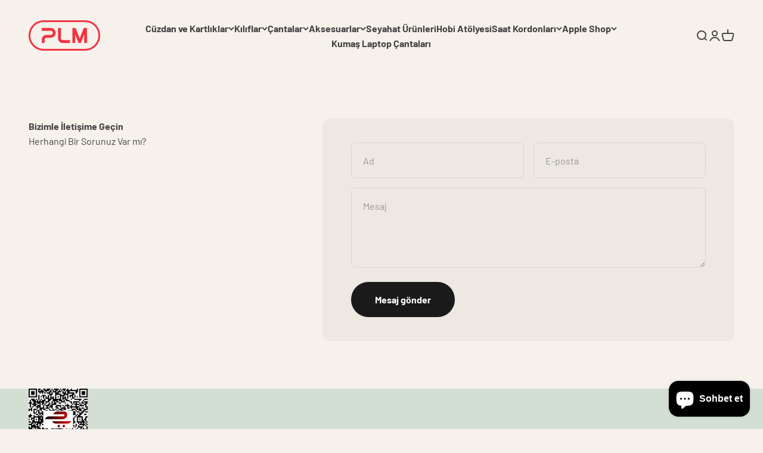

--- FILE ---
content_type: text/html; charset=utf-8
request_url: https://www.plmcase.com.tr/pages/contact
body_size: 44299
content:
<!doctype html>

<html lang="tr" dir="ltr">
  <head>
    <meta charset="utf-8">
    <meta name="viewport" content="width=device-width, initial-scale=1.0, height=device-height, minimum-scale=1.0, maximum-scale=1.0">
    <meta name="theme-color" content="#f6f1eb">

    <title>İletişim</title><meta name="description" content="Levazım Mah. Koru Sok. Korukent Sitesi A Blok No:26C Beşiktaş / İSTANBUL 34340 e-Mail: info@plmcase.com Telefon: 0212 343 2075 Telefon: 0542 744 5758  "><link rel="canonical" href="https://www.plmcase.com.tr/pages/contact"><link rel="shortcut icon" href="//www.plmcase.com.tr/cdn/shop/files/150150.png?v=1736491316&width=96">
      <link rel="apple-touch-icon" href="//www.plmcase.com.tr/cdn/shop/files/150150.png?v=1736491316&width=180"><link rel="preconnect" href="https://cdn.shopify.com">
    <link rel="preconnect" href="https://fonts.shopifycdn.com" crossorigin>
    <link rel="dns-prefetch" href="https://productreviews.shopifycdn.com"><link rel="preload" href="//www.plmcase.com.tr/cdn/fonts/barlow/barlow_n4.038c60d7ea9ddb238b2f64ba6f463ba6c0b5e5ad.woff2" as="font" type="font/woff2" crossorigin><meta property="og:type" content="website">
  <meta property="og:title" content="İletişim"><meta property="og:image" content="http://www.plmcase.com.tr/cdn/shop/files/PLM_LOGO.jpg?v=1698676143&width=2048">
  <meta property="og:image:secure_url" content="https://www.plmcase.com.tr/cdn/shop/files/PLM_LOGO.jpg?v=1698676143&width=2048">
  <meta property="og:image:width" content="320">
  <meta property="og:image:height" content="320"><meta property="og:description" content="Levazım Mah. Koru Sok. Korukent Sitesi A Blok No:26C Beşiktaş / İSTANBUL 34340 e-Mail: info@plmcase.com Telefon: 0212 343 2075 Telefon: 0542 744 5758  "><meta property="og:url" content="https://www.plmcase.com.tr/pages/contact">
<meta property="og:site_name" content="PLMCASE"><meta name="twitter:card" content="summary"><meta name="twitter:title" content="İletişim">
  <meta name="twitter:description" content="Levazım Mah. Koru Sok. Korukent Sitesi A Blok No:26C Beşiktaş / İSTANBUL 34340 e-Mail: info@plmcase.com Telefon: 0212 343 2075 Telefon: 0542 744 5758  "><meta name="twitter:image" content="https://www.plmcase.com.tr/cdn/shop/files/PLM_LOGO.jpg?crop=center&height=1200&v=1698676143&width=1200">
  <meta name="twitter:image:alt" content=""><script async crossorigin fetchpriority="high" src="/cdn/shopifycloud/importmap-polyfill/es-modules-shim.2.4.0.js"></script>
<script type="application/ld+json">
  {
    "@context": "https://schema.org",
    "@type": "BreadcrumbList",
    "itemListElement": [{
        "@type": "ListItem",
        "position": 1,
        "name": "Ana Sayfa",
        "item": "https://www.plmcase.com.tr"
      },{
            "@type": "ListItem",
            "position": 2,
            "name": "İletişim",
            "item": "https://www.plmcase.com.tr/pages/contact"
          }]
  }
</script><style>/* Typography (heading) */
  

/* Typography (body) */
  @font-face {
  font-family: Barlow;
  font-weight: 400;
  font-style: normal;
  font-display: fallback;
  src: url("//www.plmcase.com.tr/cdn/fonts/barlow/barlow_n4.038c60d7ea9ddb238b2f64ba6f463ba6c0b5e5ad.woff2") format("woff2"),
       url("//www.plmcase.com.tr/cdn/fonts/barlow/barlow_n4.074a9f2b990b38aec7d56c68211821e455b6d075.woff") format("woff");
}

@font-face {
  font-family: Barlow;
  font-weight: 400;
  font-style: italic;
  font-display: fallback;
  src: url("//www.plmcase.com.tr/cdn/fonts/barlow/barlow_i4.8c59b6445f83f078b3520bad98b24d859431b377.woff2") format("woff2"),
       url("//www.plmcase.com.tr/cdn/fonts/barlow/barlow_i4.bf7e6d69237bd02188410034976892368fd014c0.woff") format("woff");
}

@font-face {
  font-family: Barlow;
  font-weight: 700;
  font-style: normal;
  font-display: fallback;
  src: url("//www.plmcase.com.tr/cdn/fonts/barlow/barlow_n7.691d1d11f150e857dcbc1c10ef03d825bc378d81.woff2") format("woff2"),
       url("//www.plmcase.com.tr/cdn/fonts/barlow/barlow_n7.4fdbb1cb7da0e2c2f88492243ffa2b4f91924840.woff") format("woff");
}

@font-face {
  font-family: Barlow;
  font-weight: 700;
  font-style: italic;
  font-display: fallback;
  src: url("//www.plmcase.com.tr/cdn/fonts/barlow/barlow_i7.50e19d6cc2ba5146fa437a5a7443c76d5d730103.woff2") format("woff2"),
       url("//www.plmcase.com.tr/cdn/fonts/barlow/barlow_i7.47e9f98f1b094d912e6fd631cc3fe93d9f40964f.woff") format("woff");
}

:root {
    /**
     * ---------------------------------------------------------------------
     * SPACING VARIABLES
     *
     * We are using a spacing inspired from frameworks like Tailwind CSS.
     * ---------------------------------------------------------------------
     */
    --spacing-0-5: 0.125rem; /* 2px */
    --spacing-1: 0.25rem; /* 4px */
    --spacing-1-5: 0.375rem; /* 6px */
    --spacing-2: 0.5rem; /* 8px */
    --spacing-2-5: 0.625rem; /* 10px */
    --spacing-3: 0.75rem; /* 12px */
    --spacing-3-5: 0.875rem; /* 14px */
    --spacing-4: 1rem; /* 16px */
    --spacing-4-5: 1.125rem; /* 18px */
    --spacing-5: 1.25rem; /* 20px */
    --spacing-5-5: 1.375rem; /* 22px */
    --spacing-6: 1.5rem; /* 24px */
    --spacing-6-5: 1.625rem; /* 26px */
    --spacing-7: 1.75rem; /* 28px */
    --spacing-7-5: 1.875rem; /* 30px */
    --spacing-8: 2rem; /* 32px */
    --spacing-8-5: 2.125rem; /* 34px */
    --spacing-9: 2.25rem; /* 36px */
    --spacing-9-5: 2.375rem; /* 38px */
    --spacing-10: 2.5rem; /* 40px */
    --spacing-11: 2.75rem; /* 44px */
    --spacing-12: 3rem; /* 48px */
    --spacing-14: 3.5rem; /* 56px */
    --spacing-16: 4rem; /* 64px */
    --spacing-18: 4.5rem; /* 72px */
    --spacing-20: 5rem; /* 80px */
    --spacing-24: 6rem; /* 96px */
    --spacing-28: 7rem; /* 112px */
    --spacing-32: 8rem; /* 128px */
    --spacing-36: 9rem; /* 144px */
    --spacing-40: 10rem; /* 160px */
    --spacing-44: 11rem; /* 176px */
    --spacing-48: 12rem; /* 192px */
    --spacing-52: 13rem; /* 208px */
    --spacing-56: 14rem; /* 224px */
    --spacing-60: 15rem; /* 240px */
    --spacing-64: 16rem; /* 256px */
    --spacing-72: 18rem; /* 288px */
    --spacing-80: 20rem; /* 320px */
    --spacing-96: 24rem; /* 384px */

    /* Container */
    --container-max-width: 1600px;
    --container-narrow-max-width: 1350px;
    --container-gutter: var(--spacing-5);
    --section-outer-spacing-block: var(--spacing-12);
    --section-inner-max-spacing-block: var(--spacing-10);
    --section-inner-spacing-inline: var(--container-gutter);
    --section-stack-spacing-block: var(--spacing-8);

    /* Grid gutter */
    --grid-gutter: var(--spacing-5);

    /* Product list settings */
    --product-list-row-gap: var(--spacing-8);
    --product-list-column-gap: var(--grid-gutter);

    /* Form settings */
    --input-gap: var(--spacing-2);
    --input-height: 2.625rem;
    --input-padding-inline: var(--spacing-4);

    /* Other sizes */
    --sticky-area-height: calc(var(--sticky-announcement-bar-enabled, 0) * var(--announcement-bar-height, 0px) + var(--sticky-header-enabled, 0) * var(--header-height, 0px));

    /* RTL support */
    --transform-logical-flip: 1;
    --transform-origin-start: left;
    --transform-origin-end: right;

    /**
     * ---------------------------------------------------------------------
     * TYPOGRAPHY
     * ---------------------------------------------------------------------
     */

    /* Font properties */
    --heading-font-family: Palatino, 'Palatino Linotype', 'Book Antiqua', serif;
    --heading-font-weight: 400;
    --heading-font-style: normal;
    --heading-text-transform: normal;
    --heading-letter-spacing: -0.02em;
    --text-font-family: Barlow, sans-serif;
    --text-font-weight: 400;
    --text-font-style: normal;
    --text-letter-spacing: 0.0em;

    /* Font sizes */
    --text-h0: 3rem;
    --text-h1: 2.5rem;
    --text-h2: 2rem;
    --text-h3: 1.5rem;
    --text-h4: 1.375rem;
    --text-h5: 1.125rem;
    --text-h6: 1rem;
    --text-xs: 0.6875rem;
    --text-sm: 0.75rem;
    --text-base: 0.875rem;
    --text-lg: 1.125rem;

    /**
     * ---------------------------------------------------------------------
     * COLORS
     * ---------------------------------------------------------------------
     */

    /* Color settings */--accent: 26 26 26;
    --text-primary: 68 68 68;
    --background-primary: 246 241 235;
    --dialog-background: 255 255 255;
    --border-color: var(--text-color, var(--text-primary)) / 0.12;

    /* Button colors */
    --button-background-primary: 26 26 26;
    --button-text-primary: 255 255 255;
    --button-background-secondary: 240 196 23;
    --button-text-secondary: 26 26 26;

    /* Status colors */
    --success-background: 224 244 232;
    --success-text: 0 163 65;
    --warning-background: 255 246 233;
    --warning-text: 255 183 74;
    --error-background: 254 231 231;
    --error-text: 248 58 58;

    /* Product colors */
    --on-sale-text: 248 58 58;
    --on-sale-badge-background: 248 58 58;
    --on-sale-badge-text: 255 255 255;
    --sold-out-badge-background: 0 0 0;
    --sold-out-badge-text: 255 255 255;
    --primary-badge-background: 128 60 238;
    --primary-badge-text: 255 255 255;
    --star-color: 255 183 74;
    --product-card-background: 255 255 255;
    --product-card-text: 26 26 26;

    /* Header colors */
    --header-background: 246 241 235;
    --header-text: 68 68 68;

    /* Footer colors */
    --footer-background: 211 223 211;
    --footer-text: 68 68 68;

    /* Rounded variables (used for border radius) */
    --rounded-xs: 0.25rem;
    --rounded-sm: 0.375rem;
    --rounded: 0.75rem;
    --rounded-lg: 1.5rem;
    --rounded-full: 9999px;

    --rounded-button: 3.75rem;
    --rounded-input: 0.5rem;

    /* Box shadow */
    --shadow-sm: 0 2px 8px rgb(var(--text-primary) / 0.1);
    --shadow: 0 5px 15px rgb(var(--text-primary) / 0.1);
    --shadow-md: 0 5px 30px rgb(var(--text-primary) / 0.1);
    --shadow-block: 0px 18px 50px rgb(var(--text-primary) / 0.1);

    /**
     * ---------------------------------------------------------------------
     * OTHER
     * ---------------------------------------------------------------------
     */

    --stagger-products-reveal-opacity: 0;
    --cursor-close-svg-url: url(//www.plmcase.com.tr/cdn/shop/t/6/assets/cursor-close.svg?v=147174565022153725511736342719);
    --cursor-zoom-in-svg-url: url(//www.plmcase.com.tr/cdn/shop/t/6/assets/cursor-zoom-in.svg?v=154953035094101115921736342719);
    --cursor-zoom-out-svg-url: url(//www.plmcase.com.tr/cdn/shop/t/6/assets/cursor-zoom-out.svg?v=16155520337305705181736342719);
    --checkmark-svg-url: url(//www.plmcase.com.tr/cdn/shop/t/6/assets/checkmark.svg?v=77552481021870063511736342719);
  }

  [dir="rtl"]:root {
    /* RTL support */
    --transform-logical-flip: -1;
    --transform-origin-start: right;
    --transform-origin-end: left;
  }

  @media screen and (min-width: 700px) {
    :root {
      /* Typography (font size) */
      --text-h0: 4rem;
      --text-h1: 3rem;
      --text-h2: 2.5rem;
      --text-h3: 2rem;
      --text-h4: 1.625rem;
      --text-h5: 1.25rem;
      --text-h6: 1.125rem;

      --text-xs: 0.75rem;
      --text-sm: 0.875rem;
      --text-base: 1.0rem;
      --text-lg: 1.25rem;

      /* Spacing */
      --container-gutter: 2rem;
      --section-outer-spacing-block: var(--spacing-16);
      --section-inner-max-spacing-block: var(--spacing-12);
      --section-inner-spacing-inline: var(--spacing-12);
      --section-stack-spacing-block: var(--spacing-12);

      /* Grid gutter */
      --grid-gutter: var(--spacing-6);

      /* Product list settings */
      --product-list-row-gap: var(--spacing-12);

      /* Form settings */
      --input-gap: 1rem;
      --input-height: 3.125rem;
      --input-padding-inline: var(--spacing-5);
    }
  }

  @media screen and (min-width: 1000px) {
    :root {
      /* Spacing settings */
      --container-gutter: var(--spacing-12);
      --section-outer-spacing-block: var(--spacing-18);
      --section-inner-max-spacing-block: var(--spacing-16);
      --section-inner-spacing-inline: var(--spacing-16);
      --section-stack-spacing-block: var(--spacing-12);
    }
  }

  @media screen and (min-width: 1150px) {
    :root {
      /* Spacing settings */
      --container-gutter: var(--spacing-12);
      --section-outer-spacing-block: var(--spacing-20);
      --section-inner-max-spacing-block: var(--spacing-16);
      --section-inner-spacing-inline: var(--spacing-16);
      --section-stack-spacing-block: var(--spacing-12);
    }
  }

  @media screen and (min-width: 1400px) {
    :root {
      /* Typography (font size) */
      --text-h0: 5rem;
      --text-h1: 3.75rem;
      --text-h2: 3rem;
      --text-h3: 2.25rem;
      --text-h4: 2rem;
      --text-h5: 1.5rem;
      --text-h6: 1.25rem;

      --section-outer-spacing-block: var(--spacing-24);
      --section-inner-max-spacing-block: var(--spacing-18);
      --section-inner-spacing-inline: var(--spacing-18);
    }
  }

  @media screen and (min-width: 1600px) {
    :root {
      --section-outer-spacing-block: var(--spacing-24);
      --section-inner-max-spacing-block: var(--spacing-20);
      --section-inner-spacing-inline: var(--spacing-20);
    }
  }

  /**
   * ---------------------------------------------------------------------
   * LIQUID DEPENDANT CSS
   *
   * Our main CSS is Liquid free, but some very specific features depend on
   * theme settings, so we have them here
   * ---------------------------------------------------------------------
   */@media screen and (pointer: fine) {
        .button:not([disabled]):hover, .btn:not([disabled]):hover, .shopify-payment-button__button--unbranded:not([disabled]):hover {
          --button-background-opacity: 0.85;
        }

        .button--subdued:not([disabled]):hover {
          --button-background: var(--text-color) / .05 !important;
        }
      }</style><script>
  // This allows to expose several variables to the global scope, to be used in scripts
  window.themeVariables = {
    settings: {
      showPageTransition: null,
      staggerProductsApparition: true,
      reduceDrawerAnimation: false,
      reduceMenuAnimation: false,
      headingApparition: "split_fade",
      pageType: "page",
      moneyFormat: "{{amount}}TL",
      moneyWithCurrencyFormat: "{{amount}}TL",
      currencyCodeEnabled: false,
      cartType: "popover",
      showDiscount: true,
      discountMode: "saving",
      pageBackground: "#f6f1eb",
      textColor: "#444444"
    },

    strings: {
      accessibilityClose: "Kapat",
      accessibilityNext: "İleri",
      accessibilityPrevious: "Geri",
      closeGallery: "Galeriyi kapat",
      zoomGallery: "Yakınlaştır",
      errorGallery: "Resim yüklenemiyor",
      searchNoResults: "Sonuç bulunamadı.",
      addOrderNote: "Sipariş notu ekle",
      editOrderNote: "Sipariş notunu düzenle",
      shippingEstimatorNoResults: "Üzgünüz, adresinize gönderi yapamıyoruz.",
      shippingEstimatorOneResult: "Adresiniz için bir gönderi seçeneği bulunuyor:",
      shippingEstimatorMultipleResults: "Adresiniz için birden çok gönderi seçeneği bulunuyor:",
      shippingEstimatorError: "Gönderi seçenekleri getirilirken bir veya daha fazla hata oluştu:"
    },

    breakpoints: {
      'sm': 'screen and (min-width: 700px)',
      'md': 'screen and (min-width: 1000px)',
      'lg': 'screen and (min-width: 1150px)',
      'xl': 'screen and (min-width: 1400px)',

      'sm-max': 'screen and (max-width: 699px)',
      'md-max': 'screen and (max-width: 999px)',
      'lg-max': 'screen and (max-width: 1149px)',
      'xl-max': 'screen and (max-width: 1399px)'
    }
  };

  // For detecting native share
  document.documentElement.classList.add(`native-share--${navigator.share ? 'enabled' : 'disabled'}`);</script><script>
      if (!(HTMLScriptElement.supports && HTMLScriptElement.supports('importmap'))) {
        const importMapPolyfill = document.createElement('script');
        importMapPolyfill.async = true;
        importMapPolyfill.src = "//www.plmcase.com.tr/cdn/shop/t/6/assets/es-module-shims.min.js?v=98603786603752121101736342705";

        document.head.appendChild(importMapPolyfill);
      }
    </script>

    <script type="importmap">{
        "imports": {
          "vendor": "//www.plmcase.com.tr/cdn/shop/t/6/assets/vendor.min.js?v=37127808935879722241736342705",
          "theme": "//www.plmcase.com.tr/cdn/shop/t/6/assets/theme.js?v=52388010713111981741736342705",
          "photoswipe": "//www.plmcase.com.tr/cdn/shop/t/6/assets/photoswipe.min.js?v=13374349288281597431736342705"
        }
      }
    </script>

    <script type="module" src="//www.plmcase.com.tr/cdn/shop/t/6/assets/vendor.min.js?v=37127808935879722241736342705"></script>
    <script type="module" src="//www.plmcase.com.tr/cdn/shop/t/6/assets/theme.js?v=52388010713111981741736342705"></script>

    <script>window.performance && window.performance.mark && window.performance.mark('shopify.content_for_header.start');</script><meta name="google-site-verification" content="5QvcchaoaP_hrFar4MODRq7Jb9QcxlVN8syPbhPMXrw">
<meta id="shopify-digital-wallet" name="shopify-digital-wallet" content="/80427319593/digital_wallets/dialog">
<script async="async" src="/checkouts/internal/preloads.js?locale=tr-TR"></script>
<script id="shopify-features" type="application/json">{"accessToken":"cbc78ed3c2e112ed9857e24e213a53bc","betas":["rich-media-storefront-analytics"],"domain":"www.plmcase.com.tr","predictiveSearch":true,"shopId":80427319593,"locale":"tr"}</script>
<script>var Shopify = Shopify || {};
Shopify.shop = "plmcase.myshopify.com";
Shopify.locale = "tr";
Shopify.currency = {"active":"TRY","rate":"1.0"};
Shopify.country = "TR";
Shopify.theme = {"name":"Impact","id":174148288809,"schema_name":"Impact","schema_version":"6.5.0","theme_store_id":1190,"role":"main"};
Shopify.theme.handle = "null";
Shopify.theme.style = {"id":null,"handle":null};
Shopify.cdnHost = "www.plmcase.com.tr/cdn";
Shopify.routes = Shopify.routes || {};
Shopify.routes.root = "/";</script>
<script type="module">!function(o){(o.Shopify=o.Shopify||{}).modules=!0}(window);</script>
<script>!function(o){function n(){var o=[];function n(){o.push(Array.prototype.slice.apply(arguments))}return n.q=o,n}var t=o.Shopify=o.Shopify||{};t.loadFeatures=n(),t.autoloadFeatures=n()}(window);</script>
<script id="shop-js-analytics" type="application/json">{"pageType":"page"}</script>
<script defer="defer" async type="module" src="//www.plmcase.com.tr/cdn/shopifycloud/shop-js/modules/v2/client.init-shop-cart-sync_B9hrTPry.tr.esm.js"></script>
<script defer="defer" async type="module" src="//www.plmcase.com.tr/cdn/shopifycloud/shop-js/modules/v2/chunk.common_DIgBBaVU.esm.js"></script>
<script type="module">
  await import("//www.plmcase.com.tr/cdn/shopifycloud/shop-js/modules/v2/client.init-shop-cart-sync_B9hrTPry.tr.esm.js");
await import("//www.plmcase.com.tr/cdn/shopifycloud/shop-js/modules/v2/chunk.common_DIgBBaVU.esm.js");

  window.Shopify.SignInWithShop?.initShopCartSync?.({"fedCMEnabled":true,"windoidEnabled":true});

</script>
<script>(function() {
  var isLoaded = false;
  function asyncLoad() {
    if (isLoaded) return;
    isLoaded = true;
    var urls = ["https:\/\/cdn.nfcube.com\/instafeed-35998ca6908043a5fb3fb26cd3f678b4.js?shop=plmcase.myshopify.com"];
    for (var i = 0; i < urls.length; i++) {
      var s = document.createElement('script');
      s.type = 'text/javascript';
      s.async = true;
      s.src = urls[i];
      var x = document.getElementsByTagName('script')[0];
      x.parentNode.insertBefore(s, x);
    }
  };
  if(window.attachEvent) {
    window.attachEvent('onload', asyncLoad);
  } else {
    window.addEventListener('load', asyncLoad, false);
  }
})();</script>
<script id="__st">var __st={"a":80427319593,"offset":10800,"reqid":"a03f57da-f334-4bbf-ac1b-7931d6527722-1768618802","pageurl":"www.plmcase.com.tr\/pages\/contact","s":"pages-125636411689","u":"a72ae2d0a031","p":"page","rtyp":"page","rid":125636411689};</script>
<script>window.ShopifyPaypalV4VisibilityTracking = true;</script>
<script id="captcha-bootstrap">!function(){'use strict';const t='contact',e='account',n='new_comment',o=[[t,t],['blogs',n],['comments',n],[t,'customer']],c=[[e,'customer_login'],[e,'guest_login'],[e,'recover_customer_password'],[e,'create_customer']],r=t=>t.map((([t,e])=>`form[action*='/${t}']:not([data-nocaptcha='true']) input[name='form_type'][value='${e}']`)).join(','),a=t=>()=>t?[...document.querySelectorAll(t)].map((t=>t.form)):[];function s(){const t=[...o],e=r(t);return a(e)}const i='password',u='form_key',d=['recaptcha-v3-token','g-recaptcha-response','h-captcha-response',i],f=()=>{try{return window.sessionStorage}catch{return}},m='__shopify_v',_=t=>t.elements[u];function p(t,e,n=!1){try{const o=window.sessionStorage,c=JSON.parse(o.getItem(e)),{data:r}=function(t){const{data:e,action:n}=t;return t[m]||n?{data:e,action:n}:{data:t,action:n}}(c);for(const[e,n]of Object.entries(r))t.elements[e]&&(t.elements[e].value=n);n&&o.removeItem(e)}catch(o){console.error('form repopulation failed',{error:o})}}const l='form_type',E='cptcha';function T(t){t.dataset[E]=!0}const w=window,h=w.document,L='Shopify',v='ce_forms',y='captcha';let A=!1;((t,e)=>{const n=(g='f06e6c50-85a8-45c8-87d0-21a2b65856fe',I='https://cdn.shopify.com/shopifycloud/storefront-forms-hcaptcha/ce_storefront_forms_captcha_hcaptcha.v1.5.2.iife.js',D={infoText:'hCaptcha ile korunuyor',privacyText:'Gizlilik',termsText:'Koşullar'},(t,e,n)=>{const o=w[L][v],c=o.bindForm;if(c)return c(t,g,e,D).then(n);var r;o.q.push([[t,g,e,D],n]),r=I,A||(h.body.append(Object.assign(h.createElement('script'),{id:'captcha-provider',async:!0,src:r})),A=!0)});var g,I,D;w[L]=w[L]||{},w[L][v]=w[L][v]||{},w[L][v].q=[],w[L][y]=w[L][y]||{},w[L][y].protect=function(t,e){n(t,void 0,e),T(t)},Object.freeze(w[L][y]),function(t,e,n,w,h,L){const[v,y,A,g]=function(t,e,n){const i=e?o:[],u=t?c:[],d=[...i,...u],f=r(d),m=r(i),_=r(d.filter((([t,e])=>n.includes(e))));return[a(f),a(m),a(_),s()]}(w,h,L),I=t=>{const e=t.target;return e instanceof HTMLFormElement?e:e&&e.form},D=t=>v().includes(t);t.addEventListener('submit',(t=>{const e=I(t);if(!e)return;const n=D(e)&&!e.dataset.hcaptchaBound&&!e.dataset.recaptchaBound,o=_(e),c=g().includes(e)&&(!o||!o.value);(n||c)&&t.preventDefault(),c&&!n&&(function(t){try{if(!f())return;!function(t){const e=f();if(!e)return;const n=_(t);if(!n)return;const o=n.value;o&&e.removeItem(o)}(t);const e=Array.from(Array(32),(()=>Math.random().toString(36)[2])).join('');!function(t,e){_(t)||t.append(Object.assign(document.createElement('input'),{type:'hidden',name:u})),t.elements[u].value=e}(t,e),function(t,e){const n=f();if(!n)return;const o=[...t.querySelectorAll(`input[type='${i}']`)].map((({name:t})=>t)),c=[...d,...o],r={};for(const[a,s]of new FormData(t).entries())c.includes(a)||(r[a]=s);n.setItem(e,JSON.stringify({[m]:1,action:t.action,data:r}))}(t,e)}catch(e){console.error('failed to persist form',e)}}(e),e.submit())}));const S=(t,e)=>{t&&!t.dataset[E]&&(n(t,e.some((e=>e===t))),T(t))};for(const o of['focusin','change'])t.addEventListener(o,(t=>{const e=I(t);D(e)&&S(e,y())}));const B=e.get('form_key'),M=e.get(l),P=B&&M;t.addEventListener('DOMContentLoaded',(()=>{const t=y();if(P)for(const e of t)e.elements[l].value===M&&p(e,B);[...new Set([...A(),...v().filter((t=>'true'===t.dataset.shopifyCaptcha))])].forEach((e=>S(e,t)))}))}(h,new URLSearchParams(w.location.search),n,t,e,['guest_login'])})(!0,!0)}();</script>
<script integrity="sha256-4kQ18oKyAcykRKYeNunJcIwy7WH5gtpwJnB7kiuLZ1E=" data-source-attribution="shopify.loadfeatures" defer="defer" src="//www.plmcase.com.tr/cdn/shopifycloud/storefront/assets/storefront/load_feature-a0a9edcb.js" crossorigin="anonymous"></script>
<script data-source-attribution="shopify.dynamic_checkout.dynamic.init">var Shopify=Shopify||{};Shopify.PaymentButton=Shopify.PaymentButton||{isStorefrontPortableWallets:!0,init:function(){window.Shopify.PaymentButton.init=function(){};var t=document.createElement("script");t.src="https://www.plmcase.com.tr/cdn/shopifycloud/portable-wallets/latest/portable-wallets.tr.js",t.type="module",document.head.appendChild(t)}};
</script>
<script data-source-attribution="shopify.dynamic_checkout.buyer_consent">
  function portableWalletsHideBuyerConsent(e){var t=document.getElementById("shopify-buyer-consent"),n=document.getElementById("shopify-subscription-policy-button");t&&n&&(t.classList.add("hidden"),t.setAttribute("aria-hidden","true"),n.removeEventListener("click",e))}function portableWalletsShowBuyerConsent(e){var t=document.getElementById("shopify-buyer-consent"),n=document.getElementById("shopify-subscription-policy-button");t&&n&&(t.classList.remove("hidden"),t.removeAttribute("aria-hidden"),n.addEventListener("click",e))}window.Shopify?.PaymentButton&&(window.Shopify.PaymentButton.hideBuyerConsent=portableWalletsHideBuyerConsent,window.Shopify.PaymentButton.showBuyerConsent=portableWalletsShowBuyerConsent);
</script>
<script data-source-attribution="shopify.dynamic_checkout.cart.bootstrap">document.addEventListener("DOMContentLoaded",(function(){function t(){return document.querySelector("shopify-accelerated-checkout-cart, shopify-accelerated-checkout")}if(t())Shopify.PaymentButton.init();else{new MutationObserver((function(e,n){t()&&(Shopify.PaymentButton.init(),n.disconnect())})).observe(document.body,{childList:!0,subtree:!0})}}));
</script>

<script>window.performance && window.performance.mark && window.performance.mark('shopify.content_for_header.end');</script>
<link href="//www.plmcase.com.tr/cdn/shop/t/6/assets/theme.css?v=110512027186893488421736342705" rel="stylesheet" type="text/css" media="all" /><!-- BEGIN app block: shopify://apps/king-product-options-variant/blocks/app-embed/ce104259-52b1-4720-9ecf-76b34cae0401 -->

<!-- END app block --><!-- BEGIN app block: shopify://apps/instafeed/blocks/head-block/c447db20-095d-4a10-9725-b5977662c9d5 --><link rel="preconnect" href="https://cdn.nfcube.com/">
<link rel="preconnect" href="https://scontent.cdninstagram.com/">


  <script>
    document.addEventListener('DOMContentLoaded', function () {
      let instafeedScript = document.createElement('script');

      
        instafeedScript.src = 'https://cdn.nfcube.com/instafeed-35998ca6908043a5fb3fb26cd3f678b4.js';
      

      document.body.appendChild(instafeedScript);
    });
  </script>





<!-- END app block --><script src="https://cdn.shopify.com/extensions/019b0289-a7b2-75c4-bc89-75da59821462/avada-app-75/assets/air-reviews.js" type="text/javascript" defer="defer"></script>
<script src="https://cdn.shopify.com/extensions/7bc9bb47-adfa-4267-963e-cadee5096caf/inbox-1252/assets/inbox-chat-loader.js" type="text/javascript" defer="defer"></script>
<link href="https://monorail-edge.shopifysvc.com" rel="dns-prefetch">
<script>(function(){if ("sendBeacon" in navigator && "performance" in window) {try {var session_token_from_headers = performance.getEntriesByType('navigation')[0].serverTiming.find(x => x.name == '_s').description;} catch {var session_token_from_headers = undefined;}var session_cookie_matches = document.cookie.match(/_shopify_s=([^;]*)/);var session_token_from_cookie = session_cookie_matches && session_cookie_matches.length === 2 ? session_cookie_matches[1] : "";var session_token = session_token_from_headers || session_token_from_cookie || "";function handle_abandonment_event(e) {var entries = performance.getEntries().filter(function(entry) {return /monorail-edge.shopifysvc.com/.test(entry.name);});if (!window.abandonment_tracked && entries.length === 0) {window.abandonment_tracked = true;var currentMs = Date.now();var navigation_start = performance.timing.navigationStart;var payload = {shop_id: 80427319593,url: window.location.href,navigation_start,duration: currentMs - navigation_start,session_token,page_type: "page"};window.navigator.sendBeacon("https://monorail-edge.shopifysvc.com/v1/produce", JSON.stringify({schema_id: "online_store_buyer_site_abandonment/1.1",payload: payload,metadata: {event_created_at_ms: currentMs,event_sent_at_ms: currentMs}}));}}window.addEventListener('pagehide', handle_abandonment_event);}}());</script>
<script id="web-pixels-manager-setup">(function e(e,d,r,n,o){if(void 0===o&&(o={}),!Boolean(null===(a=null===(i=window.Shopify)||void 0===i?void 0:i.analytics)||void 0===a?void 0:a.replayQueue)){var i,a;window.Shopify=window.Shopify||{};var t=window.Shopify;t.analytics=t.analytics||{};var s=t.analytics;s.replayQueue=[],s.publish=function(e,d,r){return s.replayQueue.push([e,d,r]),!0};try{self.performance.mark("wpm:start")}catch(e){}var l=function(){var e={modern:/Edge?\/(1{2}[4-9]|1[2-9]\d|[2-9]\d{2}|\d{4,})\.\d+(\.\d+|)|Firefox\/(1{2}[4-9]|1[2-9]\d|[2-9]\d{2}|\d{4,})\.\d+(\.\d+|)|Chrom(ium|e)\/(9{2}|\d{3,})\.\d+(\.\d+|)|(Maci|X1{2}).+ Version\/(15\.\d+|(1[6-9]|[2-9]\d|\d{3,})\.\d+)([,.]\d+|)( \(\w+\)|)( Mobile\/\w+|) Safari\/|Chrome.+OPR\/(9{2}|\d{3,})\.\d+\.\d+|(CPU[ +]OS|iPhone[ +]OS|CPU[ +]iPhone|CPU IPhone OS|CPU iPad OS)[ +]+(15[._]\d+|(1[6-9]|[2-9]\d|\d{3,})[._]\d+)([._]\d+|)|Android:?[ /-](13[3-9]|1[4-9]\d|[2-9]\d{2}|\d{4,})(\.\d+|)(\.\d+|)|Android.+Firefox\/(13[5-9]|1[4-9]\d|[2-9]\d{2}|\d{4,})\.\d+(\.\d+|)|Android.+Chrom(ium|e)\/(13[3-9]|1[4-9]\d|[2-9]\d{2}|\d{4,})\.\d+(\.\d+|)|SamsungBrowser\/([2-9]\d|\d{3,})\.\d+/,legacy:/Edge?\/(1[6-9]|[2-9]\d|\d{3,})\.\d+(\.\d+|)|Firefox\/(5[4-9]|[6-9]\d|\d{3,})\.\d+(\.\d+|)|Chrom(ium|e)\/(5[1-9]|[6-9]\d|\d{3,})\.\d+(\.\d+|)([\d.]+$|.*Safari\/(?![\d.]+ Edge\/[\d.]+$))|(Maci|X1{2}).+ Version\/(10\.\d+|(1[1-9]|[2-9]\d|\d{3,})\.\d+)([,.]\d+|)( \(\w+\)|)( Mobile\/\w+|) Safari\/|Chrome.+OPR\/(3[89]|[4-9]\d|\d{3,})\.\d+\.\d+|(CPU[ +]OS|iPhone[ +]OS|CPU[ +]iPhone|CPU IPhone OS|CPU iPad OS)[ +]+(10[._]\d+|(1[1-9]|[2-9]\d|\d{3,})[._]\d+)([._]\d+|)|Android:?[ /-](13[3-9]|1[4-9]\d|[2-9]\d{2}|\d{4,})(\.\d+|)(\.\d+|)|Mobile Safari.+OPR\/([89]\d|\d{3,})\.\d+\.\d+|Android.+Firefox\/(13[5-9]|1[4-9]\d|[2-9]\d{2}|\d{4,})\.\d+(\.\d+|)|Android.+Chrom(ium|e)\/(13[3-9]|1[4-9]\d|[2-9]\d{2}|\d{4,})\.\d+(\.\d+|)|Android.+(UC? ?Browser|UCWEB|U3)[ /]?(15\.([5-9]|\d{2,})|(1[6-9]|[2-9]\d|\d{3,})\.\d+)\.\d+|SamsungBrowser\/(5\.\d+|([6-9]|\d{2,})\.\d+)|Android.+MQ{2}Browser\/(14(\.(9|\d{2,})|)|(1[5-9]|[2-9]\d|\d{3,})(\.\d+|))(\.\d+|)|K[Aa][Ii]OS\/(3\.\d+|([4-9]|\d{2,})\.\d+)(\.\d+|)/},d=e.modern,r=e.legacy,n=navigator.userAgent;return n.match(d)?"modern":n.match(r)?"legacy":"unknown"}(),u="modern"===l?"modern":"legacy",c=(null!=n?n:{modern:"",legacy:""})[u],f=function(e){return[e.baseUrl,"/wpm","/b",e.hashVersion,"modern"===e.buildTarget?"m":"l",".js"].join("")}({baseUrl:d,hashVersion:r,buildTarget:u}),m=function(e){var d=e.version,r=e.bundleTarget,n=e.surface,o=e.pageUrl,i=e.monorailEndpoint;return{emit:function(e){var a=e.status,t=e.errorMsg,s=(new Date).getTime(),l=JSON.stringify({metadata:{event_sent_at_ms:s},events:[{schema_id:"web_pixels_manager_load/3.1",payload:{version:d,bundle_target:r,page_url:o,status:a,surface:n,error_msg:t},metadata:{event_created_at_ms:s}}]});if(!i)return console&&console.warn&&console.warn("[Web Pixels Manager] No Monorail endpoint provided, skipping logging."),!1;try{return self.navigator.sendBeacon.bind(self.navigator)(i,l)}catch(e){}var u=new XMLHttpRequest;try{return u.open("POST",i,!0),u.setRequestHeader("Content-Type","text/plain"),u.send(l),!0}catch(e){return console&&console.warn&&console.warn("[Web Pixels Manager] Got an unhandled error while logging to Monorail."),!1}}}}({version:r,bundleTarget:l,surface:e.surface,pageUrl:self.location.href,monorailEndpoint:e.monorailEndpoint});try{o.browserTarget=l,function(e){var d=e.src,r=e.async,n=void 0===r||r,o=e.onload,i=e.onerror,a=e.sri,t=e.scriptDataAttributes,s=void 0===t?{}:t,l=document.createElement("script"),u=document.querySelector("head"),c=document.querySelector("body");if(l.async=n,l.src=d,a&&(l.integrity=a,l.crossOrigin="anonymous"),s)for(var f in s)if(Object.prototype.hasOwnProperty.call(s,f))try{l.dataset[f]=s[f]}catch(e){}if(o&&l.addEventListener("load",o),i&&l.addEventListener("error",i),u)u.appendChild(l);else{if(!c)throw new Error("Did not find a head or body element to append the script");c.appendChild(l)}}({src:f,async:!0,onload:function(){if(!function(){var e,d;return Boolean(null===(d=null===(e=window.Shopify)||void 0===e?void 0:e.analytics)||void 0===d?void 0:d.initialized)}()){var d=window.webPixelsManager.init(e)||void 0;if(d){var r=window.Shopify.analytics;r.replayQueue.forEach((function(e){var r=e[0],n=e[1],o=e[2];d.publishCustomEvent(r,n,o)})),r.replayQueue=[],r.publish=d.publishCustomEvent,r.visitor=d.visitor,r.initialized=!0}}},onerror:function(){return m.emit({status:"failed",errorMsg:"".concat(f," has failed to load")})},sri:function(e){var d=/^sha384-[A-Za-z0-9+/=]+$/;return"string"==typeof e&&d.test(e)}(c)?c:"",scriptDataAttributes:o}),m.emit({status:"loading"})}catch(e){m.emit({status:"failed",errorMsg:(null==e?void 0:e.message)||"Unknown error"})}}})({shopId: 80427319593,storefrontBaseUrl: "https://www.plmcase.com.tr",extensionsBaseUrl: "https://extensions.shopifycdn.com/cdn/shopifycloud/web-pixels-manager",monorailEndpoint: "https://monorail-edge.shopifysvc.com/unstable/produce_batch",surface: "storefront-renderer",enabledBetaFlags: ["2dca8a86"],webPixelsConfigList: [{"id":"744784169","configuration":"{\"config\":\"{\\\"google_tag_ids\\\":[\\\"G-HC4RTJDMJ4\\\",\\\"AW-11362511650\\\",\\\"GT-P3JXNTB\\\"],\\\"target_country\\\":\\\"TR\\\",\\\"gtag_events\\\":[{\\\"type\\\":\\\"begin_checkout\\\",\\\"action_label\\\":[\\\"G-HC4RTJDMJ4\\\",\\\"AW-11362511650\\\/2wSsCM-Q7ugYEKLWiKoq\\\"]},{\\\"type\\\":\\\"search\\\",\\\"action_label\\\":[\\\"G-HC4RTJDMJ4\\\",\\\"AW-11362511650\\\/3jIUCMmQ7ugYEKLWiKoq\\\"]},{\\\"type\\\":\\\"view_item\\\",\\\"action_label\\\":[\\\"G-HC4RTJDMJ4\\\",\\\"AW-11362511650\\\/SKsLCMaQ7ugYEKLWiKoq\\\",\\\"MC-4DEF49EDJT\\\"]},{\\\"type\\\":\\\"purchase\\\",\\\"action_label\\\":[\\\"G-HC4RTJDMJ4\\\",\\\"AW-11362511650\\\/FyBzCMCQ7ugYEKLWiKoq\\\",\\\"MC-4DEF49EDJT\\\"]},{\\\"type\\\":\\\"page_view\\\",\\\"action_label\\\":[\\\"G-HC4RTJDMJ4\\\",\\\"AW-11362511650\\\/8MbYCMOQ7ugYEKLWiKoq\\\",\\\"MC-4DEF49EDJT\\\"]},{\\\"type\\\":\\\"add_payment_info\\\",\\\"action_label\\\":[\\\"G-HC4RTJDMJ4\\\",\\\"AW-11362511650\\\/hbmcCNKQ7ugYEKLWiKoq\\\"]},{\\\"type\\\":\\\"add_to_cart\\\",\\\"action_label\\\":[\\\"G-HC4RTJDMJ4\\\",\\\"AW-11362511650\\\/iEuACMyQ7ugYEKLWiKoq\\\"]}],\\\"enable_monitoring_mode\\\":false}\"}","eventPayloadVersion":"v1","runtimeContext":"OPEN","scriptVersion":"b2a88bafab3e21179ed38636efcd8a93","type":"APP","apiClientId":1780363,"privacyPurposes":[],"dataSharingAdjustments":{"protectedCustomerApprovalScopes":["read_customer_address","read_customer_email","read_customer_name","read_customer_personal_data","read_customer_phone"]}},{"id":"471695657","configuration":"{\"accountID\":\"5396\"}","eventPayloadVersion":"v1","runtimeContext":"STRICT","scriptVersion":"e5415de3b1f4931ae4765bb1d70232e8","type":"APP","apiClientId":5043673,"privacyPurposes":["ANALYTICS","MARKETING","SALE_OF_DATA"],"dataSharingAdjustments":{"protectedCustomerApprovalScopes":["read_customer_personal_data"]}},{"id":"230588713","configuration":"{\"pixel_id\":\"1791904887909031\",\"pixel_type\":\"facebook_pixel\",\"metaapp_system_user_token\":\"-\"}","eventPayloadVersion":"v1","runtimeContext":"OPEN","scriptVersion":"ca16bc87fe92b6042fbaa3acc2fbdaa6","type":"APP","apiClientId":2329312,"privacyPurposes":["ANALYTICS","MARKETING","SALE_OF_DATA"],"dataSharingAdjustments":{"protectedCustomerApprovalScopes":["read_customer_address","read_customer_email","read_customer_name","read_customer_personal_data","read_customer_phone"]}},{"id":"shopify-app-pixel","configuration":"{}","eventPayloadVersion":"v1","runtimeContext":"STRICT","scriptVersion":"0450","apiClientId":"shopify-pixel","type":"APP","privacyPurposes":["ANALYTICS","MARKETING"]},{"id":"shopify-custom-pixel","eventPayloadVersion":"v1","runtimeContext":"LAX","scriptVersion":"0450","apiClientId":"shopify-pixel","type":"CUSTOM","privacyPurposes":["ANALYTICS","MARKETING"]}],isMerchantRequest: false,initData: {"shop":{"name":"PLMCASE","paymentSettings":{"currencyCode":"TRY"},"myshopifyDomain":"plmcase.myshopify.com","countryCode":"TR","storefrontUrl":"https:\/\/www.plmcase.com.tr"},"customer":null,"cart":null,"checkout":null,"productVariants":[],"purchasingCompany":null},},"https://www.plmcase.com.tr/cdn","fcfee988w5aeb613cpc8e4bc33m6693e112",{"modern":"","legacy":""},{"shopId":"80427319593","storefrontBaseUrl":"https:\/\/www.plmcase.com.tr","extensionBaseUrl":"https:\/\/extensions.shopifycdn.com\/cdn\/shopifycloud\/web-pixels-manager","surface":"storefront-renderer","enabledBetaFlags":"[\"2dca8a86\"]","isMerchantRequest":"false","hashVersion":"fcfee988w5aeb613cpc8e4bc33m6693e112","publish":"custom","events":"[[\"page_viewed\",{}]]"});</script><script>
  window.ShopifyAnalytics = window.ShopifyAnalytics || {};
  window.ShopifyAnalytics.meta = window.ShopifyAnalytics.meta || {};
  window.ShopifyAnalytics.meta.currency = 'TRY';
  var meta = {"page":{"pageType":"page","resourceType":"page","resourceId":125636411689,"requestId":"a03f57da-f334-4bbf-ac1b-7931d6527722-1768618802"}};
  for (var attr in meta) {
    window.ShopifyAnalytics.meta[attr] = meta[attr];
  }
</script>
<script class="analytics">
  (function () {
    var customDocumentWrite = function(content) {
      var jquery = null;

      if (window.jQuery) {
        jquery = window.jQuery;
      } else if (window.Checkout && window.Checkout.$) {
        jquery = window.Checkout.$;
      }

      if (jquery) {
        jquery('body').append(content);
      }
    };

    var hasLoggedConversion = function(token) {
      if (token) {
        return document.cookie.indexOf('loggedConversion=' + token) !== -1;
      }
      return false;
    }

    var setCookieIfConversion = function(token) {
      if (token) {
        var twoMonthsFromNow = new Date(Date.now());
        twoMonthsFromNow.setMonth(twoMonthsFromNow.getMonth() + 2);

        document.cookie = 'loggedConversion=' + token + '; expires=' + twoMonthsFromNow;
      }
    }

    var trekkie = window.ShopifyAnalytics.lib = window.trekkie = window.trekkie || [];
    if (trekkie.integrations) {
      return;
    }
    trekkie.methods = [
      'identify',
      'page',
      'ready',
      'track',
      'trackForm',
      'trackLink'
    ];
    trekkie.factory = function(method) {
      return function() {
        var args = Array.prototype.slice.call(arguments);
        args.unshift(method);
        trekkie.push(args);
        return trekkie;
      };
    };
    for (var i = 0; i < trekkie.methods.length; i++) {
      var key = trekkie.methods[i];
      trekkie[key] = trekkie.factory(key);
    }
    trekkie.load = function(config) {
      trekkie.config = config || {};
      trekkie.config.initialDocumentCookie = document.cookie;
      var first = document.getElementsByTagName('script')[0];
      var script = document.createElement('script');
      script.type = 'text/javascript';
      script.onerror = function(e) {
        var scriptFallback = document.createElement('script');
        scriptFallback.type = 'text/javascript';
        scriptFallback.onerror = function(error) {
                var Monorail = {
      produce: function produce(monorailDomain, schemaId, payload) {
        var currentMs = new Date().getTime();
        var event = {
          schema_id: schemaId,
          payload: payload,
          metadata: {
            event_created_at_ms: currentMs,
            event_sent_at_ms: currentMs
          }
        };
        return Monorail.sendRequest("https://" + monorailDomain + "/v1/produce", JSON.stringify(event));
      },
      sendRequest: function sendRequest(endpointUrl, payload) {
        // Try the sendBeacon API
        if (window && window.navigator && typeof window.navigator.sendBeacon === 'function' && typeof window.Blob === 'function' && !Monorail.isIos12()) {
          var blobData = new window.Blob([payload], {
            type: 'text/plain'
          });

          if (window.navigator.sendBeacon(endpointUrl, blobData)) {
            return true;
          } // sendBeacon was not successful

        } // XHR beacon

        var xhr = new XMLHttpRequest();

        try {
          xhr.open('POST', endpointUrl);
          xhr.setRequestHeader('Content-Type', 'text/plain');
          xhr.send(payload);
        } catch (e) {
          console.log(e);
        }

        return false;
      },
      isIos12: function isIos12() {
        return window.navigator.userAgent.lastIndexOf('iPhone; CPU iPhone OS 12_') !== -1 || window.navigator.userAgent.lastIndexOf('iPad; CPU OS 12_') !== -1;
      }
    };
    Monorail.produce('monorail-edge.shopifysvc.com',
      'trekkie_storefront_load_errors/1.1',
      {shop_id: 80427319593,
      theme_id: 174148288809,
      app_name: "storefront",
      context_url: window.location.href,
      source_url: "//www.plmcase.com.tr/cdn/s/trekkie.storefront.cd680fe47e6c39ca5d5df5f0a32d569bc48c0f27.min.js"});

        };
        scriptFallback.async = true;
        scriptFallback.src = '//www.plmcase.com.tr/cdn/s/trekkie.storefront.cd680fe47e6c39ca5d5df5f0a32d569bc48c0f27.min.js';
        first.parentNode.insertBefore(scriptFallback, first);
      };
      script.async = true;
      script.src = '//www.plmcase.com.tr/cdn/s/trekkie.storefront.cd680fe47e6c39ca5d5df5f0a32d569bc48c0f27.min.js';
      first.parentNode.insertBefore(script, first);
    };
    trekkie.load(
      {"Trekkie":{"appName":"storefront","development":false,"defaultAttributes":{"shopId":80427319593,"isMerchantRequest":null,"themeId":174148288809,"themeCityHash":"9519877172245905112","contentLanguage":"tr","currency":"TRY","eventMetadataId":"8afd6c44-0bbe-4025-b51b-b9e012d4cdb2"},"isServerSideCookieWritingEnabled":true,"monorailRegion":"shop_domain","enabledBetaFlags":["65f19447"]},"Session Attribution":{},"S2S":{"facebookCapiEnabled":true,"source":"trekkie-storefront-renderer","apiClientId":580111}}
    );

    var loaded = false;
    trekkie.ready(function() {
      if (loaded) return;
      loaded = true;

      window.ShopifyAnalytics.lib = window.trekkie;

      var originalDocumentWrite = document.write;
      document.write = customDocumentWrite;
      try { window.ShopifyAnalytics.merchantGoogleAnalytics.call(this); } catch(error) {};
      document.write = originalDocumentWrite;

      window.ShopifyAnalytics.lib.page(null,{"pageType":"page","resourceType":"page","resourceId":125636411689,"requestId":"a03f57da-f334-4bbf-ac1b-7931d6527722-1768618802","shopifyEmitted":true});

      var match = window.location.pathname.match(/checkouts\/(.+)\/(thank_you|post_purchase)/)
      var token = match? match[1]: undefined;
      if (!hasLoggedConversion(token)) {
        setCookieIfConversion(token);
        
      }
    });


        var eventsListenerScript = document.createElement('script');
        eventsListenerScript.async = true;
        eventsListenerScript.src = "//www.plmcase.com.tr/cdn/shopifycloud/storefront/assets/shop_events_listener-3da45d37.js";
        document.getElementsByTagName('head')[0].appendChild(eventsListenerScript);

})();</script>
<script
  defer
  src="https://www.plmcase.com.tr/cdn/shopifycloud/perf-kit/shopify-perf-kit-3.0.4.min.js"
  data-application="storefront-renderer"
  data-shop-id="80427319593"
  data-render-region="gcp-us-central1"
  data-page-type="page"
  data-theme-instance-id="174148288809"
  data-theme-name="Impact"
  data-theme-version="6.5.0"
  data-monorail-region="shop_domain"
  data-resource-timing-sampling-rate="10"
  data-shs="true"
  data-shs-beacon="true"
  data-shs-export-with-fetch="true"
  data-shs-logs-sample-rate="1"
  data-shs-beacon-endpoint="https://www.plmcase.com.tr/api/collect"
></script>
</head>

  <body class="zoom-image--enabled"><!-- DRAWER -->
<template id="drawer-default-template">
  <style>
    [hidden] {
      display: none !important;
    }
  </style>

  <button part="outside-close-button" is="close-button" aria-label="Kapat"><svg role="presentation" stroke-width="2" focusable="false" width="24" height="24" class="icon icon-close" viewBox="0 0 24 24">
        <path d="M17.658 6.343 6.344 17.657M17.658 17.657 6.344 6.343" stroke="currentColor"></path>
      </svg></button>

  <div part="overlay"></div>

  <div part="content">
    <header part="header">
      <slot name="header"></slot>

      <button part="close-button" is="close-button" aria-label="Kapat"><svg role="presentation" stroke-width="2" focusable="false" width="24" height="24" class="icon icon-close" viewBox="0 0 24 24">
        <path d="M17.658 6.343 6.344 17.657M17.658 17.657 6.344 6.343" stroke="currentColor"></path>
      </svg></button>
    </header>

    <div part="body">
      <slot></slot>
    </div>

    <footer part="footer">
      <slot name="footer"></slot>
    </footer>
  </div>
</template>

<!-- POPOVER -->
<template id="popover-default-template">
  <button part="outside-close-button" is="close-button" aria-label="Kapat"><svg role="presentation" stroke-width="2" focusable="false" width="24" height="24" class="icon icon-close" viewBox="0 0 24 24">
        <path d="M17.658 6.343 6.344 17.657M17.658 17.657 6.344 6.343" stroke="currentColor"></path>
      </svg></button>

  <div part="overlay"></div>

  <div part="content">
    <header part="title">
      <slot name="title"></slot>
    </header>

    <div part="body">
      <slot></slot>
    </div>
  </div>
</template><a href="#main" class="skip-to-content sr-only">İçeriğe geç</a><!-- BEGIN sections: header-group -->
<header id="shopify-section-sections--23824225632553__header" class="shopify-section shopify-section-group-header-group shopify-section--header"><style>
  :root {
    --sticky-header-enabled:1;
  }

  #shopify-section-sections--23824225632553__header {
    --header-grid-template: "main-nav logo secondary-nav" / minmax(0, 1fr) auto minmax(0, 1fr);
    --header-padding-block: var(--spacing-4-5);
    --header-background-opacity: 1.0;
    --header-background-blur-radius: 0px;
    --header-transparent-text-color: 255 255 255;--header-logo-width: 100px;
      --header-logo-height: 42px;position: sticky;
    top: 0;
    z-index: 10;
  }.shopify-section--announcement-bar ~ #shopify-section-sections--23824225632553__header {
      top: calc(var(--sticky-announcement-bar-enabled, 0) * var(--announcement-bar-height, 0px));
    }@media screen and (min-width: 700px) {
    #shopify-section-sections--23824225632553__header {--header-logo-width: 120px;
        --header-logo-height: 51px;--header-padding-block: var(--spacing-8-5);
    }
  }@media screen and (min-width: 1150px) {#shopify-section-sections--23824225632553__header {
        --header-grid-template: "logo main-nav secondary-nav" / minmax(0, 1fr) fit-content(70%) minmax(0, 1fr);
      }
    }</style>

<height-observer variable="header">
  <store-header class="header"  sticky>
    <div class="header__wrapper"><div class="header__main-nav">
        <div class="header__icon-list">
          <button type="button" class="tap-area lg:hidden" aria-controls="header-sidebar-menu">
            <span class="sr-only">Menü</span><svg role="presentation" stroke-width="2" focusable="false" width="22" height="22" class="icon icon-hamburger" viewBox="0 0 22 22">
        <path d="M1 5h20M1 11h20M1 17h20" stroke="currentColor" stroke-linecap="round"></path>
      </svg></button>

          <a href="/search" class="tap-area sm:hidden" aria-controls="search-drawer">
            <span class="sr-only">Ara</span><svg role="presentation" stroke-width="2" focusable="false" width="22" height="22" class="icon icon-search" viewBox="0 0 22 22">
        <circle cx="11" cy="10" r="7" fill="none" stroke="currentColor"></circle>
        <path d="m16 15 3 3" stroke="currentColor" stroke-linecap="round" stroke-linejoin="round"></path>
      </svg></a><nav class="header__link-list justify-center wrap" role="navigation">
              <ul class="contents" role="list">

                  <li><details class="relative" is="dropdown-disclosure" trigger="click">
                          <summary class="text-with-icon gap-2.5 bold link-faded-reverse" data-url="/collections/cuzdan-ve-kartliklar">Cüzdan ve Kartlıklar<svg role="presentation" focusable="false" width="10" height="7" class="icon icon-chevron-bottom" viewBox="0 0 10 7">
        <path d="m1 1 4 4 4-4" fill="none" stroke="currentColor" stroke-width="2"></path>
      </svg></summary>

                          <div class="dropdown-menu dropdown-menu--restrictable">
                            <ul class="contents" role="list"><li><a href="/collections/erkek-cuzdan-1" class="dropdown-menu__item group" >
                                      <span><span class="reversed-link">Erkek Cüzdan</span></span>
                                    </a></li><li><a href="/collections/kadin-cuzdan-1" class="dropdown-menu__item group" >
                                      <span><span class="reversed-link">Kadın Cüzdan</span></span>
                                    </a></li><li><a href="/collections/pasaport-cuzdani" class="dropdown-menu__item group" >
                                      <span><span class="reversed-link">Pasaport Cüzdanı</span></span>
                                    </a></li><li><a href="/collections/bozuk-para-cuzdani" class="dropdown-menu__item group" >
                                      <span><span class="reversed-link">Bozuk Para Cüzdanı</span></span>
                                    </a></li><li><a href="/collections/mekanizmali-cuzdan" class="dropdown-menu__item group" >
                                      <span><span class="reversed-link">Mekanizmalı Cüzdan</span></span>
                                    </a></li><li><a href="/collections/kredi-kartlik" class="dropdown-menu__item group" >
                                      <span><span class="reversed-link">Kredi Kartlık</span></span>
                                    </a></li><li><a href="/collections/mekanizmali-kredi-kartlik" class="dropdown-menu__item group" >
                                      <span><span class="reversed-link">Mekanizmalı Kredi Kartlık</span></span>
                                    </a></li></ul>
                          </div>
                        </details></li>

                  <li><details class="relative" is="dropdown-disclosure" trigger="click">
                          <summary class="text-with-icon gap-2.5 bold link-faded-reverse" data-url="/collections/tum-telefon-aksesuarlari">Kılıflar<svg role="presentation" focusable="false" width="10" height="7" class="icon icon-chevron-bottom" viewBox="0 0 10 7">
        <path d="m1 1 4 4 4-4" fill="none" stroke="currentColor" stroke-width="2"></path>
      </svg></summary>

                          <div class="dropdown-menu ">
                            <ul class="contents" role="list"><li><details class="relative" is="dropdown-disclosure" trigger="click">
                                      <summary class="dropdown-menu__item group" data-url="/collections/apple-iphone-telefon-kiliflari-1">
                                        <span><span class="reversed-link">Apple Telefon Kılıfları</span></span><svg role="presentation" focusable="false" width="7" height="10" class="icon icon-chevron-right" viewBox="0 0 7 10">
        <path d="m1 9 4-4-4-4" fill="none" stroke="currentColor" stroke-width="2"></path>
      </svg></summary>

                                      <div class="dropdown-menu">
                                        <ul class="contents" role="list"><li>
                                              <a href="/collections/iphone-17-serisi" class="dropdown-menu__item group" >
                                                <span><span class="reversed-link">iPhone 17 Serisi Kılıflar</span></span>
                                              </a>
                                            </li><li>
                                              <a href="/collections/iphone-16-serisi-1" class="dropdown-menu__item group" >
                                                <span><span class="reversed-link">iPhone 16 Serisi Kılıflar</span></span>
                                              </a>
                                            </li><li>
                                              <a href="/collections/iphone-15-serisi" class="dropdown-menu__item group" >
                                                <span><span class="reversed-link">iPhone 15 Serisi Kılıflar</span></span>
                                              </a>
                                            </li><li>
                                              <a href="/collections/iphone-14-serisi" class="dropdown-menu__item group" >
                                                <span><span class="reversed-link">iPhone 14 Serisi Kılıflar</span></span>
                                              </a>
                                            </li><li>
                                              <a href="/collections/iphone-13-serisi" class="dropdown-menu__item group" >
                                                <span><span class="reversed-link">iPhone 13 Serisi Kılıflar</span></span>
                                              </a>
                                            </li><li>
                                              <a href="/collections/iphone-12-serisi" class="dropdown-menu__item group" >
                                                <span><span class="reversed-link">iPhone 12 Serisi Kılıflar</span></span>
                                              </a>
                                            </li><li>
                                              <a href="/collections/iphone-11-serisi" class="dropdown-menu__item group" >
                                                <span><span class="reversed-link">iPhone 11 Serisi Kılıflar</span></span>
                                              </a>
                                            </li></ul>
                                      </div>
                                    </details></li><li><details class="relative" is="dropdown-disclosure" trigger="click">
                                      <summary class="dropdown-menu__item group" data-url="/collections/samsung-galaxy-telefon-kiliflari-1">
                                        <span><span class="reversed-link">Samsung Galaxy Telefon Kılıfları</span></span><svg role="presentation" focusable="false" width="7" height="10" class="icon icon-chevron-right" viewBox="0 0 7 10">
        <path d="m1 9 4-4-4-4" fill="none" stroke="currentColor" stroke-width="2"></path>
      </svg></summary>

                                      <div class="dropdown-menu">
                                        <ul class="contents" role="list"><li>
                                              <a href="/collections/galaxy-s25-serisi-kiliflar" class="dropdown-menu__item group" >
                                                <span><span class="reversed-link">Galaxy S25 Serisi Kılıflar</span></span>
                                              </a>
                                            </li><li>
                                              <a href="/collections/galaxy-s24-serisi" class="dropdown-menu__item group" >
                                                <span><span class="reversed-link">Galaxy S24 Serisi Kılıflar</span></span>
                                              </a>
                                            </li><li>
                                              <a href="/collections/galaxy-s23-serisi" class="dropdown-menu__item group" >
                                                <span><span class="reversed-link">Galaxy S23 Serisi Kılıflar</span></span>
                                              </a>
                                            </li><li>
                                              <a href="/collections/galaxy-s22-serisi" class="dropdown-menu__item group" >
                                                <span><span class="reversed-link">Galaxy S22 Serisi Kılıflar</span></span>
                                              </a>
                                            </li><li>
                                              <a href="/collections/galaxy-s21-serisi" class="dropdown-menu__item group" >
                                                <span><span class="reversed-link">Galaxy S21 Serisi Kılıflar</span></span>
                                              </a>
                                            </li><li>
                                              <a href="/collections/galaxy-note-20-serisi" class="dropdown-menu__item group" >
                                                <span><span class="reversed-link">Galaxy Note 20 Serisi Kılıflar</span></span>
                                              </a>
                                            </li><li>
                                              <a href="/collections/galaxy-z-fold-serisi" class="dropdown-menu__item group" >
                                                <span><span class="reversed-link">Galaxy Z Fold Serisi Kılıflar</span></span>
                                              </a>
                                            </li><li>
                                              <a href="/collections/galaxy-z-flip-serisi" class="dropdown-menu__item group" >
                                                <span><span class="reversed-link">Galaxy Z Flip Serisi Kılıflar</span></span>
                                              </a>
                                            </li></ul>
                                      </div>
                                    </details></li><li><a href="/collections/google-pixel-telefon-kiliflari" class="dropdown-menu__item group" >
                                      <span><span class="reversed-link">Google Pixel Telefon Kılıfları</span></span>
                                    </a></li><li><a href="/collections/cuzdanli-telefon-kiliflari" class="dropdown-menu__item group" >
                                      <span><span class="reversed-link">Cüzdanlı Telefon Kılıfları</span></span>
                                    </a></li><li><a href="/collections/apple-ipad-kiliflari" class="dropdown-menu__item group" >
                                      <span><span class="reversed-link">Apple iPad Kılıfları</span></span>
                                    </a></li><li><a href="/collections/apple-airpods-kiliflari-1" class="dropdown-menu__item group" >
                                      <span><span class="reversed-link">Apple AirPods Kılıfları</span></span>
                                    </a></li><li><a href="/collections/apple-airtag-kiliflari-1" class="dropdown-menu__item group" >
                                      <span><span class="reversed-link">Apple AirTag Kılıfları</span></span>
                                    </a></li><li><a href="/collections/apple-macbook-kiliflari-1" class="dropdown-menu__item group" >
                                      <span><span class="reversed-link">Apple MacBook Kılıfları</span></span>
                                    </a></li><li><a href="/collections/gozluk-kiliflari-1" class="dropdown-menu__item group" >
                                      <span><span class="reversed-link">Gözlük Kılıfları</span></span>
                                    </a></li><li><a href="/collections/tasinabilir-disk-kiliflari-1" class="dropdown-menu__item group" >
                                      <span><span class="reversed-link">Taşınabilir Disk Kılıfları</span></span>
                                    </a></li></ul>
                          </div>
                        </details></li>

                  <li><details class="relative" is="dropdown-disclosure" trigger="click">
                          <summary class="text-with-icon gap-2.5 bold link-faded-reverse" data-url="https://www.plmcase.com.tr/search?q=%C3%A7anta&amp;type=product">Çantalar<svg role="presentation" focusable="false" width="10" height="7" class="icon icon-chevron-bottom" viewBox="0 0 10 7">
        <path d="m1 1 4 4 4-4" fill="none" stroke="currentColor" stroke-width="2"></path>
      </svg></summary>

                          <div class="dropdown-menu dropdown-menu--restrictable">
                            <ul class="contents" role="list"><li><a href="/collections/deri-laptop-cantalari" class="dropdown-menu__item group" >
                                      <span><span class="reversed-link">Laptop Çantaları</span></span>
                                    </a></li><li><a href="/collections/deri-tablet-cantalari-1" class="dropdown-menu__item group" >
                                      <span><span class="reversed-link">Tablet Çantaları</span></span>
                                    </a></li><li><a href="/collections/bakim-ve-seyahat-cantalari" class="dropdown-menu__item group" >
                                      <span><span class="reversed-link">Bakım ve Seyahat Çantaları</span></span>
                                    </a></li><li><a href="/collections/kablo-ve-aksesuar-cantalari" class="dropdown-menu__item group" >
                                      <span><span class="reversed-link">Kablo ve Aksesuar Çantaları</span></span>
                                    </a></li><li><a href="/collections/erkek-cantalari" class="dropdown-menu__item group" >
                                      <span><span class="reversed-link">Erkek Çantaları</span></span>
                                    </a></li><li><a href="/collections/kadin-cantalari" class="dropdown-menu__item group" >
                                      <span><span class="reversed-link">Kadın Çantaları</span></span>
                                    </a></li></ul>
                          </div>
                        </details></li>

                  <li><details class="relative" is="dropdown-disclosure" trigger="click">
                          <summary class="text-with-icon gap-2.5 bold link-faded-reverse" data-url="/collections">Aksesuarlar<svg role="presentation" focusable="false" width="10" height="7" class="icon icon-chevron-bottom" viewBox="0 0 10 7">
        <path d="m1 1 4 4 4-4" fill="none" stroke="currentColor" stroke-width="2"></path>
      </svg></summary>

                          <div class="dropdown-menu dropdown-menu--restrictable">
                            <ul class="contents" role="list"><li><a href="/collections/masa-mati-1" class="dropdown-menu__item group" >
                                      <span><span class="reversed-link">Masa Matı</span></span>
                                    </a></li><li><a href="/collections/mouse-pad-1" class="dropdown-menu__item group" >
                                      <span><span class="reversed-link">Mouse Pad</span></span>
                                    </a></li><li><a href="/collections/gozluk-kiliflari-1" class="dropdown-menu__item group" >
                                      <span><span class="reversed-link">Gözlük Kılıfları</span></span>
                                    </a></li><li><a href="/collections/anahtarlik-1" class="dropdown-menu__item group" >
                                      <span><span class="reversed-link">Anahtarlık</span></span>
                                    </a></li><li><a href="/collections/bagaj-etiketleri-1" class="dropdown-menu__item group" >
                                      <span><span class="reversed-link">Bagaj Etiketleri</span></span>
                                    </a></li><li><a href="/collections/kemer" class="dropdown-menu__item group" >
                                      <span><span class="reversed-link">Kemer</span></span>
                                    </a></li><li><a href="/collections/kalem-kutulari-1" class="dropdown-menu__item group" >
                                      <span><span class="reversed-link">Kalem Kutuları</span></span>
                                    </a></li><li><a href="/collections/kitap-ayraclari" class="dropdown-menu__item group" >
                                      <span><span class="reversed-link">Kitap Ayraçları</span></span>
                                    </a></li><li><a href="/collections/tasma-ve-gezdirme-kayislari-1" class="dropdown-menu__item group" >
                                      <span><span class="reversed-link">Pet Ürünleri</span></span>
                                    </a></li><li><a href="/collections/fotograf-cerceveleri" class="dropdown-menu__item group" >
                                      <span><span class="reversed-link">Fotoğraf Çerçeveleri</span></span>
                                    </a></li></ul>
                          </div>
                        </details></li>

                  <li><a href="https://www.plmcase.com.tr/collections/seyahat-urunleri?sort_by=manual" class="bold link-faded-reverse" >Seyahat Ürünleri</a></li>

                  <li><a href="/collections/gercek-deri-parcalari-el-sanatlari-projeleri-i%CC%87cin-hazir-kesilmis-degisik-olcu-secenekleri" class="bold link-faded-reverse" >Hobi Atölyesi</a></li>

                  <li><details class="relative" is="dropdown-disclosure" trigger="click">
                          <summary class="text-with-icon gap-2.5 bold link-faded-reverse" data-url="/collections/saat-kordonlari">Saat Kordonları<svg role="presentation" focusable="false" width="10" height="7" class="icon icon-chevron-bottom" viewBox="0 0 10 7">
        <path d="m1 1 4 4 4-4" fill="none" stroke="currentColor" stroke-width="2"></path>
      </svg></summary>

                          <div class="dropdown-menu dropdown-menu--restrictable">
                            <ul class="contents" role="list"><li><a href="/collections/saat-kordonlari" class="dropdown-menu__item group" >
                                      <span><span class="reversed-link">Apple Watch</span></span>
                                    </a></li><li><a href="/collections/fitbit-kordonlar" class="dropdown-menu__item group" >
                                      <span><span class="reversed-link">Fitbit</span></span>
                                    </a></li><li><a href="/collections/klasik-kordonlar" class="dropdown-menu__item group" >
                                      <span><span class="reversed-link">Samsung</span></span>
                                    </a></li><li><a href="/collections/klasik-kordonlar" class="dropdown-menu__item group" >
                                      <span><span class="reversed-link">Garmin</span></span>
                                    </a></li><li><a href="/collections/klasik-kordonlar" class="dropdown-menu__item group" >
                                      <span><span class="reversed-link">Klasik</span></span>
                                    </a></li></ul>
                          </div>
                        </details></li>

                  <li><details class="relative" is="dropdown-disclosure" trigger="click">
                          <summary class="text-with-icon gap-2.5 bold link-faded-reverse" data-url="/collections/elma-shop">Apple Shop<svg role="presentation" focusable="false" width="10" height="7" class="icon icon-chevron-bottom" viewBox="0 0 10 7">
        <path d="m1 1 4 4 4-4" fill="none" stroke="currentColor" stroke-width="2"></path>
      </svg></summary>

                          <div class="dropdown-menu dropdown-menu--restrictable">
                            <ul class="contents" role="list"><li><a href="/collections/apple-macbook-kiliflari-1" class="dropdown-menu__item group" >
                                      <span><span class="reversed-link">Apple MacBook</span></span>
                                    </a></li><li><a href="/collections/saat-kordonlari" class="dropdown-menu__item group" >
                                      <span><span class="reversed-link">Apple Watch</span></span>
                                    </a></li><li><a href="/collections/apple-airtag-kiliflari-1" class="dropdown-menu__item group" >
                                      <span><span class="reversed-link">Apple AirTag</span></span>
                                    </a></li><li><a href="/collections/apple-airpods-kiliflari-1" class="dropdown-menu__item group" >
                                      <span><span class="reversed-link">Apple AirPods</span></span>
                                    </a></li><li><a href="/collections/apple-ipad-kiliflari" class="dropdown-menu__item group" >
                                      <span><span class="reversed-link">Apple iPad</span></span>
                                    </a></li><li><a href="/collections/apple-iphone-telefon-kiliflari-1" class="dropdown-menu__item group" >
                                      <span><span class="reversed-link">Apple iPhone</span></span>
                                    </a></li></ul>
                          </div>
                        </details></li>

                  <li><a href="/collections/kumas-laptop-cantalari" class="bold link-faded-reverse" >Kumaş Laptop Çantaları</a></li></ul>
            </nav></div>
      </div>
        <a href="/" class="header__logo"><span class="sr-only">PLMCASE</span><img src="//www.plmcase.com.tr/cdn/shop/files/PLM_Logo.png?v=1691499464&amp;width=1640" alt="" srcset="//www.plmcase.com.tr/cdn/shop/files/PLM_Logo.png?v=1691499464&amp;width=240 240w, //www.plmcase.com.tr/cdn/shop/files/PLM_Logo.png?v=1691499464&amp;width=360 360w" width="1640" height="694" sizes="120px" class="header__logo-image"></a>
      
<div class="header__secondary-nav"><ul class="header__icon-list"><li>
            <a href="/search" class="hidden tap-area sm:block" aria-controls="search-drawer">
              <span class="sr-only">Ara</span><svg role="presentation" stroke-width="2" focusable="false" width="22" height="22" class="icon icon-search" viewBox="0 0 22 22">
        <circle cx="11" cy="10" r="7" fill="none" stroke="currentColor"></circle>
        <path d="m16 15 3 3" stroke="currentColor" stroke-linecap="round" stroke-linejoin="round"></path>
      </svg></a>
          </li><li>
              <a href="/account/login" class="hidden tap-area sm:block">
                <span class="sr-only">Giriş yap</span><svg role="presentation" stroke-width="2" focusable="false" width="22" height="22" class="icon icon-account" viewBox="0 0 22 22">
        <circle cx="11" cy="7" r="4" fill="none" stroke="currentColor"></circle>
        <path d="M3.5 19c1.421-2.974 4.247-5 7.5-5s6.079 2.026 7.5 5" fill="none" stroke="currentColor" stroke-linecap="round"></path>
      </svg></a>
            </li><li>
            <a href="/cart" data-no-instant class="relative block tap-area" aria-controls="cart-drawer">
              <span class="sr-only">Sepet</span><svg role="presentation" stroke-width="2" focusable="false" width="22" height="22" class="icon icon-cart" viewBox="0 0 22 22">
            <path d="M11 7H3.577A2 2 0 0 0 1.64 9.497l2.051 8A2 2 0 0 0 5.63 19H16.37a2 2 0 0 0 1.937-1.503l2.052-8A2 2 0 0 0 18.422 7H11Zm0 0V1" fill="none" stroke="currentColor" stroke-linecap="round" stroke-linejoin="round"></path>
          </svg><div class="header__cart-count">
                <cart-count class="count-bubble opacity-0">
                  <span class="sr-only">0 öğe</span>
                  <span aria-hidden="true">0</span>
                </cart-count>
              </div>
            </a>
          </li>
        </ul>
      </div>
    </div>
  </store-header>
</height-observer><navigation-drawer mobile-opening="bottom" open-from="left" id="header-sidebar-menu" class="navigation-drawer drawer lg:hidden" >
    <button is="close-button" aria-label="Kapat"class="sm-max:hidden"><svg role="presentation" stroke-width="2" focusable="false" width="19" height="19" class="icon icon-close" viewBox="0 0 24 24">
        <path d="M17.658 6.343 6.344 17.657M17.658 17.657 6.344 6.343" stroke="currentColor"></path>
      </svg></button><div class="panel-list__wrapper">
  <div class="panel">
    <div class="panel__wrapper" >
      <div class="panel__scroller v-stack gap-8"><ul class="v-stack gap-4">
<li class="h3 sm:h4"><button class="text-with-icon w-full group justify-between" aria-expanded="false" data-panel="1-0">
                  <span>Cüzdan ve Kartlıklar</span>
                  <span class="circle-chevron group-hover:colors group-expanded:colors"><svg role="presentation" focusable="false" width="5" height="8" class="icon icon-chevron-right-small reverse-icon" viewBox="0 0 5 8">
        <path d="m.75 7 3-3-3-3" fill="none" stroke="currentColor" stroke-width="1.5"></path>
      </svg></span>
                </button></li>
<li class="h3 sm:h4"><button class="text-with-icon w-full group justify-between" aria-expanded="false" data-panel="1-1">
                  <span>Kılıflar</span>
                  <span class="circle-chevron group-hover:colors group-expanded:colors"><svg role="presentation" focusable="false" width="5" height="8" class="icon icon-chevron-right-small reverse-icon" viewBox="0 0 5 8">
        <path d="m.75 7 3-3-3-3" fill="none" stroke="currentColor" stroke-width="1.5"></path>
      </svg></span>
                </button></li>
<li class="h3 sm:h4"><button class="text-with-icon w-full group justify-between" aria-expanded="false" data-panel="1-2">
                  <span>Çantalar</span>
                  <span class="circle-chevron group-hover:colors group-expanded:colors"><svg role="presentation" focusable="false" width="5" height="8" class="icon icon-chevron-right-small reverse-icon" viewBox="0 0 5 8">
        <path d="m.75 7 3-3-3-3" fill="none" stroke="currentColor" stroke-width="1.5"></path>
      </svg></span>
                </button></li>
<li class="h3 sm:h4"><button class="text-with-icon w-full group justify-between" aria-expanded="false" data-panel="1-3">
                  <span>Aksesuarlar</span>
                  <span class="circle-chevron group-hover:colors group-expanded:colors"><svg role="presentation" focusable="false" width="5" height="8" class="icon icon-chevron-right-small reverse-icon" viewBox="0 0 5 8">
        <path d="m.75 7 3-3-3-3" fill="none" stroke="currentColor" stroke-width="1.5"></path>
      </svg></span>
                </button></li>
<li class="h3 sm:h4"><a href="https://www.plmcase.com.tr/collections/seyahat-urunleri?sort_by=manual" class="group block w-full">
                  <span><span class="reversed-link">Seyahat Ürünleri</span></span>
                </a></li>
<li class="h3 sm:h4"><a href="/collections/gercek-deri-parcalari-el-sanatlari-projeleri-i%CC%87cin-hazir-kesilmis-degisik-olcu-secenekleri" class="group block w-full">
                  <span><span class="reversed-link">Hobi Atölyesi</span></span>
                </a></li>
<li class="h3 sm:h4"><button class="text-with-icon w-full group justify-between" aria-expanded="false" data-panel="1-4">
                  <span>Saat Kordonları</span>
                  <span class="circle-chevron group-hover:colors group-expanded:colors"><svg role="presentation" focusable="false" width="5" height="8" class="icon icon-chevron-right-small reverse-icon" viewBox="0 0 5 8">
        <path d="m.75 7 3-3-3-3" fill="none" stroke="currentColor" stroke-width="1.5"></path>
      </svg></span>
                </button></li>
<li class="h3 sm:h4"><button class="text-with-icon w-full group justify-between" aria-expanded="false" data-panel="1-5">
                  <span>Apple Shop</span>
                  <span class="circle-chevron group-hover:colors group-expanded:colors"><svg role="presentation" focusable="false" width="5" height="8" class="icon icon-chevron-right-small reverse-icon" viewBox="0 0 5 8">
        <path d="m.75 7 3-3-3-3" fill="none" stroke="currentColor" stroke-width="1.5"></path>
      </svg></span>
                </button></li>
<li class="h3 sm:h4"><a href="/collections/kumas-laptop-cantalari" class="group block w-full">
                  <span><span class="reversed-link">Kumaş Laptop Çantaları</span></span>
                </a></li></ul></div><div class="panel-footer v-stack gap-5"><ul class="social-media " role="list"><li>
      <a href="https://www.facebook.com/plmcaseshop" class="tap-area" target="_blank" rel="noopener" aria-label="Facebook üzerinde takip edin"><svg role="presentation" focusable="false" width="27" height="27" class="icon icon-facebook" viewBox="0 0 24 24">
        <path fill-rule="evenodd" clip-rule="evenodd" d="M10.183 21.85v-8.868H7.2V9.526h2.983V6.982a4.17 4.17 0 0 1 4.44-4.572 22.33 22.33 0 0 1 2.667.144v3.084h-1.83a1.44 1.44 0 0 0-1.713 1.68v2.208h3.423l-.447 3.456h-2.97v8.868h-3.57Z" fill="currentColor"/>
      </svg></a>
    </li><li>
      <a href="https://www.instagram.com/plmcase.com.tr/" class="tap-area" target="_blank" rel="noopener" aria-label="Instagram üzerinde takip edin"><svg role="presentation" focusable="false" width="27" height="27" class="icon icon-instagram" viewBox="0 0 24 24">
        <path fill-rule="evenodd" clip-rule="evenodd" d="M12 2.4c-2.607 0-2.934.011-3.958.058-1.022.046-1.72.209-2.33.446a4.705 4.705 0 0 0-1.7 1.107 4.706 4.706 0 0 0-1.108 1.7c-.237.611-.4 1.31-.446 2.331C2.41 9.066 2.4 9.392 2.4 12c0 2.607.011 2.934.058 3.958.046 1.022.209 1.72.446 2.33a4.706 4.706 0 0 0 1.107 1.7c.534.535 1.07.863 1.7 1.108.611.237 1.309.4 2.33.446 1.025.047 1.352.058 3.959.058s2.934-.011 3.958-.058c1.022-.046 1.72-.209 2.33-.446a4.706 4.706 0 0 0 1.7-1.107 4.706 4.706 0 0 0 1.108-1.7c.237-.611.4-1.31.446-2.33.047-1.025.058-1.352.058-3.959s-.011-2.934-.058-3.958c-.047-1.022-.209-1.72-.446-2.33a4.706 4.706 0 0 0-1.107-1.7 4.705 4.705 0 0 0-1.7-1.108c-.611-.237-1.31-.4-2.331-.446C14.934 2.41 14.608 2.4 12 2.4Zm0 1.73c2.563 0 2.867.01 3.88.056.935.042 1.443.199 1.782.33.448.174.768.382 1.104.718.336.336.544.656.718 1.104.131.338.287.847.33 1.783.046 1.012.056 1.316.056 3.879 0 2.563-.01 2.867-.056 3.88-.043.935-.199 1.444-.33 1.782a2.974 2.974 0 0 1-.719 1.104 2.974 2.974 0 0 1-1.103.718c-.339.131-.847.288-1.783.33-1.012.046-1.316.056-3.88.056-2.563 0-2.866-.01-3.878-.056-.936-.042-1.445-.199-1.783-.33a2.974 2.974 0 0 1-1.104-.718 2.974 2.974 0 0 1-.718-1.104c-.131-.338-.288-.847-.33-1.783-.047-1.012-.056-1.316-.056-3.879 0-2.563.01-2.867.056-3.88.042-.935.199-1.443.33-1.782.174-.448.382-.768.718-1.104a2.974 2.974 0 0 1 1.104-.718c.338-.131.847-.288 1.783-.33C9.133 4.14 9.437 4.13 12 4.13Zm0 11.07a3.2 3.2 0 1 1 0-6.4 3.2 3.2 0 0 1 0 6.4Zm0-8.13a4.93 4.93 0 1 0 0 9.86 4.93 4.93 0 0 0 0-9.86Zm6.276-.194a1.152 1.152 0 1 1-2.304 0 1.152 1.152 0 0 1 2.304 0Z" fill="currentColor"/>
      </svg></a>
    </li><li>
      <a href="https://www.youtube.com/@plmcase" class="tap-area" target="_blank" rel="noopener" aria-label="YouTube üzerinde takip edin"><svg role="presentation" focusable="false" width="27" height="27" class="icon icon-youtube" viewBox="0 0 24 24">
        <path fill-rule="evenodd" clip-rule="evenodd" d="M20.44 5.243c.929.244 1.66.963 1.909 1.876.451 1.654.451 5.106.451 5.106s0 3.452-.451 5.106a2.681 2.681 0 0 1-1.91 1.876c-1.684.443-8.439.443-8.439.443s-6.754 0-8.439-.443a2.682 2.682 0 0 1-1.91-1.876c-.45-1.654-.45-5.106-.45-5.106s0-3.452.45-5.106a2.681 2.681 0 0 1 1.91-1.876c1.685-.443 8.44-.443 8.44-.443s6.754 0 8.438.443Zm-5.004 6.982L9.792 15.36V9.091l5.646 3.134Z" fill="currentColor"/>
      </svg></a>
    </li></ul><div class="panel-footer__localization-wrapper h-stack gap-6 border-t md:hidden"><a href="/account" class="panel-footer__account-link bold text-sm">Hesap</a></div></div></div>
  </div><div class="panel gap-8">
      <div class="panel__wrapper"  hidden>
                  <ul class="v-stack gap-4">
                    <li class="lg:hidden">
                      <button class="text-with-icon h6 text-subdued" data-panel="0"><svg role="presentation" focusable="false" width="7" height="10" class="icon icon-chevron-left reverse-icon" viewBox="0 0 7 10">
        <path d="M6 1 2 5l4 4" fill="none" stroke="currentColor" stroke-width="2"></path>
      </svg>Cüzdan ve Kartlıklar
                      </button>
                    </li><li class="h3 sm:h4"><a class="group block w-full" href="/collections/erkek-cuzdan-1"><span><span class="reversed-link">Erkek Cüzdan</span></span>
                            </a></li><li class="h3 sm:h4"><a class="group block w-full" href="/collections/kadin-cuzdan-1"><span><span class="reversed-link">Kadın Cüzdan</span></span>
                            </a></li><li class="h3 sm:h4"><a class="group block w-full" href="/collections/pasaport-cuzdani"><span><span class="reversed-link">Pasaport Cüzdanı</span></span>
                            </a></li><li class="h3 sm:h4"><a class="group block w-full" href="/collections/bozuk-para-cuzdani"><span><span class="reversed-link">Bozuk Para Cüzdanı</span></span>
                            </a></li><li class="h3 sm:h4"><a class="group block w-full" href="/collections/mekanizmali-cuzdan"><span><span class="reversed-link">Mekanizmalı Cüzdan</span></span>
                            </a></li><li class="h3 sm:h4"><a class="group block w-full" href="/collections/kredi-kartlik"><span><span class="reversed-link">Kredi Kartlık</span></span>
                            </a></li><li class="h3 sm:h4"><a class="group block w-full" href="/collections/mekanizmali-kredi-kartlik"><span><span class="reversed-link">Mekanizmalı Kredi Kartlık</span></span>
                            </a></li></ul></div><div class="panel__wrapper"  hidden>
                  <ul class="v-stack gap-4">
                    <li class="lg:hidden">
                      <button class="text-with-icon h6 text-subdued" data-panel="0"><svg role="presentation" focusable="false" width="7" height="10" class="icon icon-chevron-left reverse-icon" viewBox="0 0 7 10">
        <path d="M6 1 2 5l4 4" fill="none" stroke="currentColor" stroke-width="2"></path>
      </svg>Kılıflar
                      </button>
                    </li><li class="h3 sm:h4"><button class="text-with-icon w-full justify-between" aria-expanded="false" data-panel="2-0">
                              <span>Apple Telefon Kılıfları</span>
                              <span class="circle-chevron group-hover:colors group-expanded:colors"><svg role="presentation" focusable="false" width="5" height="8" class="icon icon-chevron-right-small reverse-icon" viewBox="0 0 5 8">
        <path d="m.75 7 3-3-3-3" fill="none" stroke="currentColor" stroke-width="1.5"></path>
      </svg></span>
                            </button></li><li class="h3 sm:h4"><button class="text-with-icon w-full justify-between" aria-expanded="false" data-panel="2-1">
                              <span>Samsung Galaxy Telefon Kılıfları</span>
                              <span class="circle-chevron group-hover:colors group-expanded:colors"><svg role="presentation" focusable="false" width="5" height="8" class="icon icon-chevron-right-small reverse-icon" viewBox="0 0 5 8">
        <path d="m.75 7 3-3-3-3" fill="none" stroke="currentColor" stroke-width="1.5"></path>
      </svg></span>
                            </button></li><li class="h3 sm:h4"><a class="group block w-full" href="/collections/google-pixel-telefon-kiliflari"><span><span class="reversed-link">Google Pixel Telefon Kılıfları</span></span>
                            </a></li><li class="h3 sm:h4"><a class="group block w-full" href="/collections/cuzdanli-telefon-kiliflari"><span><span class="reversed-link">Cüzdanlı Telefon Kılıfları</span></span>
                            </a></li><li class="h3 sm:h4"><a class="group block w-full" href="/collections/apple-ipad-kiliflari"><span><span class="reversed-link">Apple iPad Kılıfları</span></span>
                            </a></li><li class="h3 sm:h4"><a class="group block w-full" href="/collections/apple-airpods-kiliflari-1"><span><span class="reversed-link">Apple AirPods Kılıfları</span></span>
                            </a></li><li class="h3 sm:h4"><a class="group block w-full" href="/collections/apple-airtag-kiliflari-1"><span><span class="reversed-link">Apple AirTag Kılıfları</span></span>
                            </a></li><li class="h3 sm:h4"><a class="group block w-full" href="/collections/apple-macbook-kiliflari-1"><span><span class="reversed-link">Apple MacBook Kılıfları</span></span>
                            </a></li><li class="h3 sm:h4"><a class="group block w-full" href="/collections/gozluk-kiliflari-1"><span><span class="reversed-link">Gözlük Kılıfları</span></span>
                            </a></li><li class="h3 sm:h4"><a class="group block w-full" href="/collections/tasinabilir-disk-kiliflari-1"><span><span class="reversed-link">Taşınabilir Disk Kılıfları</span></span>
                            </a></li></ul></div><div class="panel__wrapper"  hidden>
                  <ul class="v-stack gap-4">
                    <li class="lg:hidden">
                      <button class="text-with-icon h6 text-subdued" data-panel="0"><svg role="presentation" focusable="false" width="7" height="10" class="icon icon-chevron-left reverse-icon" viewBox="0 0 7 10">
        <path d="M6 1 2 5l4 4" fill="none" stroke="currentColor" stroke-width="2"></path>
      </svg>Çantalar
                      </button>
                    </li><li class="h3 sm:h4"><a class="group block w-full" href="/collections/deri-laptop-cantalari"><span><span class="reversed-link">Laptop Çantaları</span></span>
                            </a></li><li class="h3 sm:h4"><a class="group block w-full" href="/collections/deri-tablet-cantalari-1"><span><span class="reversed-link">Tablet Çantaları</span></span>
                            </a></li><li class="h3 sm:h4"><a class="group block w-full" href="/collections/bakim-ve-seyahat-cantalari"><span><span class="reversed-link">Bakım ve Seyahat Çantaları</span></span>
                            </a></li><li class="h3 sm:h4"><a class="group block w-full" href="/collections/kablo-ve-aksesuar-cantalari"><span><span class="reversed-link">Kablo ve Aksesuar Çantaları</span></span>
                            </a></li><li class="h3 sm:h4"><a class="group block w-full" href="/collections/erkek-cantalari"><span><span class="reversed-link">Erkek Çantaları</span></span>
                            </a></li><li class="h3 sm:h4"><a class="group block w-full" href="/collections/kadin-cantalari"><span><span class="reversed-link">Kadın Çantaları</span></span>
                            </a></li></ul></div><div class="panel__wrapper"  hidden>
                  <ul class="v-stack gap-4">
                    <li class="lg:hidden">
                      <button class="text-with-icon h6 text-subdued" data-panel="0"><svg role="presentation" focusable="false" width="7" height="10" class="icon icon-chevron-left reverse-icon" viewBox="0 0 7 10">
        <path d="M6 1 2 5l4 4" fill="none" stroke="currentColor" stroke-width="2"></path>
      </svg>Aksesuarlar
                      </button>
                    </li><li class="h3 sm:h4"><a class="group block w-full" href="/collections/masa-mati-1"><span><span class="reversed-link">Masa Matı</span></span>
                            </a></li><li class="h3 sm:h4"><a class="group block w-full" href="/collections/mouse-pad-1"><span><span class="reversed-link">Mouse Pad</span></span>
                            </a></li><li class="h3 sm:h4"><a class="group block w-full" href="/collections/gozluk-kiliflari-1"><span><span class="reversed-link">Gözlük Kılıfları</span></span>
                            </a></li><li class="h3 sm:h4"><a class="group block w-full" href="/collections/anahtarlik-1"><span><span class="reversed-link">Anahtarlık</span></span>
                            </a></li><li class="h3 sm:h4"><a class="group block w-full" href="/collections/bagaj-etiketleri-1"><span><span class="reversed-link">Bagaj Etiketleri</span></span>
                            </a></li><li class="h3 sm:h4"><a class="group block w-full" href="/collections/kemer"><span><span class="reversed-link">Kemer</span></span>
                            </a></li><li class="h3 sm:h4"><a class="group block w-full" href="/collections/kalem-kutulari-1"><span><span class="reversed-link">Kalem Kutuları</span></span>
                            </a></li><li class="h3 sm:h4"><a class="group block w-full" href="/collections/kitap-ayraclari"><span><span class="reversed-link">Kitap Ayraçları</span></span>
                            </a></li><li class="h3 sm:h4"><a class="group block w-full" href="/collections/tasma-ve-gezdirme-kayislari-1"><span><span class="reversed-link">Pet Ürünleri</span></span>
                            </a></li><li class="h3 sm:h4"><a class="group block w-full" href="/collections/fotograf-cerceveleri"><span><span class="reversed-link">Fotoğraf Çerçeveleri</span></span>
                            </a></li></ul></div><div class="panel__wrapper"  hidden>
                  <ul class="v-stack gap-4">
                    <li class="lg:hidden">
                      <button class="text-with-icon h6 text-subdued" data-panel="0"><svg role="presentation" focusable="false" width="7" height="10" class="icon icon-chevron-left reverse-icon" viewBox="0 0 7 10">
        <path d="M6 1 2 5l4 4" fill="none" stroke="currentColor" stroke-width="2"></path>
      </svg>Saat Kordonları
                      </button>
                    </li><li class="h3 sm:h4"><a class="group block w-full" href="/collections/saat-kordonlari"><span><span class="reversed-link">Apple Watch</span></span>
                            </a></li><li class="h3 sm:h4"><a class="group block w-full" href="/collections/fitbit-kordonlar"><span><span class="reversed-link">Fitbit</span></span>
                            </a></li><li class="h3 sm:h4"><a class="group block w-full" href="/collections/klasik-kordonlar"><span><span class="reversed-link">Samsung</span></span>
                            </a></li><li class="h3 sm:h4"><a class="group block w-full" href="/collections/klasik-kordonlar"><span><span class="reversed-link">Garmin</span></span>
                            </a></li><li class="h3 sm:h4"><a class="group block w-full" href="/collections/klasik-kordonlar"><span><span class="reversed-link">Klasik</span></span>
                            </a></li></ul></div><div class="panel__wrapper"  hidden>
                  <ul class="v-stack gap-4">
                    <li class="lg:hidden">
                      <button class="text-with-icon h6 text-subdued" data-panel="0"><svg role="presentation" focusable="false" width="7" height="10" class="icon icon-chevron-left reverse-icon" viewBox="0 0 7 10">
        <path d="M6 1 2 5l4 4" fill="none" stroke="currentColor" stroke-width="2"></path>
      </svg>Apple Shop
                      </button>
                    </li><li class="h3 sm:h4"><a class="group block w-full" href="/collections/apple-macbook-kiliflari-1"><span><span class="reversed-link">Apple MacBook</span></span>
                            </a></li><li class="h3 sm:h4"><a class="group block w-full" href="/collections/saat-kordonlari"><span><span class="reversed-link">Apple Watch</span></span>
                            </a></li><li class="h3 sm:h4"><a class="group block w-full" href="/collections/apple-airtag-kiliflari-1"><span><span class="reversed-link">Apple AirTag</span></span>
                            </a></li><li class="h3 sm:h4"><a class="group block w-full" href="/collections/apple-airpods-kiliflari-1"><span><span class="reversed-link">Apple AirPods</span></span>
                            </a></li><li class="h3 sm:h4"><a class="group block w-full" href="/collections/apple-ipad-kiliflari"><span><span class="reversed-link">Apple iPad</span></span>
                            </a></li><li class="h3 sm:h4"><a class="group block w-full" href="/collections/apple-iphone-telefon-kiliflari-1"><span><span class="reversed-link">Apple iPhone</span></span>
                            </a></li></ul></div>
    </div>
    <div class="panel">
      <div class="panel__wrapper" hidden>
                              <ul class="v-stack gap-4">
                                <li class="text-with-icon lg:hidden">
                                  <button class="text-with-icon h6 text-subdued" data-panel="1"><svg role="presentation" focusable="false" width="7" height="10" class="icon icon-chevron-left reverse-icon" viewBox="0 0 7 10">
        <path d="M6 1 2 5l4 4" fill="none" stroke="currentColor" stroke-width="2"></path>
      </svg>Apple Telefon Kılıfları
                                  </button>
                                </li><li class="h5 sm:h5">
                                    <a class="group block w-full"
                                       href="/collections/iphone-17-serisi"><span><span class="reversed-link">iPhone 17 Serisi Kılıflar</span></span>
                                    </a>
                                  </li><li class="h5 sm:h5">
                                    <a class="group block w-full"
                                       href="/collections/iphone-16-serisi-1"><span><span class="reversed-link">iPhone 16 Serisi Kılıflar</span></span>
                                    </a>
                                  </li><li class="h5 sm:h5">
                                    <a class="group block w-full"
                                       href="/collections/iphone-15-serisi"><span><span class="reversed-link">iPhone 15 Serisi Kılıflar</span></span>
                                    </a>
                                  </li><li class="h5 sm:h5">
                                    <a class="group block w-full"
                                       href="/collections/iphone-14-serisi"><span><span class="reversed-link">iPhone 14 Serisi Kılıflar</span></span>
                                    </a>
                                  </li><li class="h5 sm:h5">
                                    <a class="group block w-full"
                                       href="/collections/iphone-13-serisi"><span><span class="reversed-link">iPhone 13 Serisi Kılıflar</span></span>
                                    </a>
                                  </li><li class="h5 sm:h5">
                                    <a class="group block w-full"
                                       href="/collections/iphone-12-serisi"><span><span class="reversed-link">iPhone 12 Serisi Kılıflar</span></span>
                                    </a>
                                  </li><li class="h5 sm:h5">
                                    <a class="group block w-full"
                                       href="/collections/iphone-11-serisi"><span><span class="reversed-link">iPhone 11 Serisi Kılıflar</span></span>
                                    </a>
                                  </li></ul>
                            </div><div class="panel__wrapper" hidden>
                              <ul class="v-stack gap-4">
                                <li class="text-with-icon lg:hidden">
                                  <button class="text-with-icon h6 text-subdued" data-panel="1"><svg role="presentation" focusable="false" width="7" height="10" class="icon icon-chevron-left reverse-icon" viewBox="0 0 7 10">
        <path d="M6 1 2 5l4 4" fill="none" stroke="currentColor" stroke-width="2"></path>
      </svg>Samsung Galaxy Telefon Kılıfları
                                  </button>
                                </li><li class="h5 sm:h5">
                                    <a class="group block w-full"
                                       href="/collections/galaxy-s25-serisi-kiliflar"><span><span class="reversed-link">Galaxy S25 Serisi Kılıflar</span></span>
                                    </a>
                                  </li><li class="h5 sm:h5">
                                    <a class="group block w-full"
                                       href="/collections/galaxy-s24-serisi"><span><span class="reversed-link">Galaxy S24 Serisi Kılıflar</span></span>
                                    </a>
                                  </li><li class="h5 sm:h5">
                                    <a class="group block w-full"
                                       href="/collections/galaxy-s23-serisi"><span><span class="reversed-link">Galaxy S23 Serisi Kılıflar</span></span>
                                    </a>
                                  </li><li class="h5 sm:h5">
                                    <a class="group block w-full"
                                       href="/collections/galaxy-s22-serisi"><span><span class="reversed-link">Galaxy S22 Serisi Kılıflar</span></span>
                                    </a>
                                  </li><li class="h5 sm:h5">
                                    <a class="group block w-full"
                                       href="/collections/galaxy-s21-serisi"><span><span class="reversed-link">Galaxy S21 Serisi Kılıflar</span></span>
                                    </a>
                                  </li><li class="h5 sm:h5">
                                    <a class="group block w-full"
                                       href="/collections/galaxy-note-20-serisi"><span><span class="reversed-link">Galaxy Note 20 Serisi Kılıflar</span></span>
                                    </a>
                                  </li><li class="h5 sm:h5">
                                    <a class="group block w-full"
                                       href="/collections/galaxy-z-fold-serisi"><span><span class="reversed-link">Galaxy Z Fold Serisi Kılıflar</span></span>
                                    </a>
                                  </li><li class="h5 sm:h5">
                                    <a class="group block w-full"
                                       href="/collections/galaxy-z-flip-serisi"><span><span class="reversed-link">Galaxy Z Flip Serisi Kılıflar</span></span>
                                    </a>
                                  </li></ul>
                            </div>
    </div></div></navigation-drawer><script>
  document.documentElement.style.setProperty('--header-height', Math.round(document.getElementById('shopify-section-sections--23824225632553__header').clientHeight) + 'px');
</script>

</header>
<!-- END sections: header-group --><!-- BEGIN sections: overlay-group -->
<div id="shopify-section-sections--23824225665321__cart-drawer" class="shopify-section shopify-section-group-overlay-group"><cart-drawer  class="cart-drawer drawer drawer--lg" id="cart-drawer"><button is="close-button" aria-label="Kapat"><svg role="presentation" stroke-width="2" focusable="false" width="24" height="24" class="icon icon-close" viewBox="0 0 24 24">
        <path d="M17.658 6.343 6.344 17.657M17.658 17.657 6.344 6.343" stroke="currentColor"></path>
      </svg></button>

    <div class="empty-state align-self-center">
      <div class="empty-state__icon-wrapper"><svg role="presentation" stroke-width="1" focusable="false" width="32" height="32" class="icon icon-cart" viewBox="0 0 22 22">
            <path d="M11 7H3.577A2 2 0 0 0 1.64 9.497l2.051 8A2 2 0 0 0 5.63 19H16.37a2 2 0 0 0 1.937-1.503l2.052-8A2 2 0 0 0 18.422 7H11Zm0 0V1" fill="none" stroke="currentColor" stroke-linecap="round" stroke-linejoin="round"></path>
          </svg><span class="count-bubble count-bubble--lg">0</span>
      </div>

      <div class="prose">
        <p class="h5">Sepetiniz boş</p>
<a class="button button--xl"
  
  
  
  
  
  href="/collections/all"
  
  
 >Alışverişe devam edin</a></div>
    </div></cart-drawer>


</div><div id="shopify-section-sections--23824225665321__search-drawer" class="shopify-section shopify-section-group-overlay-group"><search-drawer  class="search-drawer  drawer drawer--lg" id="search-drawer">
  <form action="/search" method="get" class="v-stack gap-5 sm:gap-8" role="search">
    <div class="search-input">
      <input type="search" name="q" placeholder="Arayın..." autocomplete="off" autocorrect="off" autocapitalize="off" spellcheck="false" aria-label="Ara">
      <button type="reset" class="text-subdued">Temizle</button>
      <button type="button" is="close-button">
        <span class="sr-only">Kapat</span><svg role="presentation" stroke-width="2" focusable="false" width="24" height="24" class="icon icon-close" viewBox="0 0 24 24">
        <path d="M17.658 6.343 6.344 17.657M17.658 17.657 6.344 6.343" stroke="currentColor"></path>
      </svg></button>
    </div>

    <style>
      #shopify-section-sections--23824225665321__search-drawer {
        --predictive-search-column-count: 3;
      }
    </style>

    <input type="hidden" name="type" value="product">

    <predictive-search class="predictive-search" section-id="sections--23824225665321__search-drawer"><div slot="results"></div>

      <div slot="loading">
        <div class="v-stack gap-5 sm:gap-6 ">
          <div class="h-stack gap-4 sm:gap-5"><span class="skeleton skeleton--tab"></span><span class="skeleton skeleton--tab"></span><span class="skeleton skeleton--tab"></span></div>

          <div class="v-stack gap-4 sm:gap-6"><div class="h-stack align-center gap-5 sm:gap-6">
                <span class="skeleton skeleton--thumbnail"></span>

                <div class="v-stack gap-3 w-full">
                  <span class="skeleton skeleton--text" style="--skeleton-text-width: 20%"></span>
                  <span class="skeleton skeleton--text" style="--skeleton-text-width: 80%"></span>
                  <span class="skeleton skeleton--text" style="--skeleton-text-width: 40%"></span>
                </div>
              </div><div class="h-stack align-center gap-5 sm:gap-6">
                <span class="skeleton skeleton--thumbnail"></span>

                <div class="v-stack gap-3 w-full">
                  <span class="skeleton skeleton--text" style="--skeleton-text-width: 20%"></span>
                  <span class="skeleton skeleton--text" style="--skeleton-text-width: 80%"></span>
                  <span class="skeleton skeleton--text" style="--skeleton-text-width: 40%"></span>
                </div>
              </div><div class="h-stack align-center gap-5 sm:gap-6">
                <span class="skeleton skeleton--thumbnail"></span>

                <div class="v-stack gap-3 w-full">
                  <span class="skeleton skeleton--text" style="--skeleton-text-width: 20%"></span>
                  <span class="skeleton skeleton--text" style="--skeleton-text-width: 80%"></span>
                  <span class="skeleton skeleton--text" style="--skeleton-text-width: 40%"></span>
                </div>
              </div><div class="h-stack align-center gap-5 sm:gap-6">
                <span class="skeleton skeleton--thumbnail"></span>

                <div class="v-stack gap-3 w-full">
                  <span class="skeleton skeleton--text" style="--skeleton-text-width: 20%"></span>
                  <span class="skeleton skeleton--text" style="--skeleton-text-width: 80%"></span>
                  <span class="skeleton skeleton--text" style="--skeleton-text-width: 40%"></span>
                </div>
              </div></div>
        </div></div>
    </predictive-search>
  </form>
</search-drawer>

</div>
<!-- END sections: overlay-group --><cart-notification-drawer open-from="bottom" class="quick-buy-drawer drawer"></cart-notification-drawer><main role="main" id="main" class="anchor">
      <section id="shopify-section-template--23824225108265__contact" class="shopify-section shopify-section--contact"><style>
  #shopify-section-template--23824225108265__contact {
    --section-background-hash: 0;
  }

  #shopify-section-template--23824225108265__contact + * {
    --previous-section-background-hash: 0;
  }</style><style>
  #shopify-section-template--23824225108265__contact {
    --section-stack-intro: 41.6667%;
    --section-stack-main: 58.3334%;
  }
</style>

<div class="section   section-blends section-full"><div class="section-stack section-stack--horizontal "><div class="section-stack__intro">
        <div class="prose "><p class="subheading">Bizimle İletişime Geçin</p><h2 class="h2">Herhangi Bir Sorunuz Var mı?</h2></div>
      </div><div class="section-stack__main">
      <div class="contact-form rounded bg-secondary"><form method="post" action="/contact#contact-form-template--23824225108265__contact" id="contact-form-template--23824225108265__contact" accept-charset="UTF-8" class="form"><input type="hidden" name="form_type" value="contact" /><input type="hidden" name="utf8" value="✓" /><div class="fieldset"><div class="input-row"><div class="form-control" ><input id="input-template--23824225108265__contact--contactname" class="input is-floating" type="text"  name="contact[name]" placeholder=" " 
  
  
  
  
  autocomplete="name"
  
  
  required
  
><label for="input-template--23824225108265__contact--contactname" class="floating-label">Ad</label></div><div class="form-control" ><input id="input-template--23824225108265__contact--contactemail" class="input is-floating" type="email" dir="ltr" name="contact[email]" placeholder=" " 
  
  
  
  
  autocomplete="email"
  
  
  required
  
><label for="input-template--23824225108265__contact--contactemail" class="floating-label">E-posta</label></div></div><div class="form-control" ><textarea id="input-template--23824225108265__contact--contactbody" class="textarea is-floating" is="resizable-textarea" name="contact[body]" placeholder=" " rows="4" 
  
  
  
  
  
  
  
  required
  
></textarea><label for="input-template--23824225108265__contact--contactbody" class="floating-label">Mesaj</label></div></div>

          <div class="justify-self-start">
<button type="submit" class="button button--xl"
  
  
  
  
  
  
  
  is="custom-button"
 >Mesaj gönder</button></div></form></div>
    </div>
  </div>
</div>


</section>
<!-- BEGIN sections: footer-group -->
<section id="shopify-section-sections--23824225599785__custom_liquid_c4tYUb" class="shopify-section shopify-section-group-footer-group shopify-section--custom-liquid"><style>
  #shopify-section-sections--23824225599785__custom_liquid_c4tYUb {
    --section-background-hash: 003212060987072005550460088000300;
  }

  #shopify-section-sections--23824225599785__custom_liquid_c4tYUb + * {
    --previous-section-background-hash: 003212060987072005550460088000300;
  }</style><style>
    #shopify-section-sections--23824225599785__custom_liquid_c4tYUb {
      --section-spacing-block: 0px;
      
    }
  </style>

  <div class="section   section-full bg-custom"style="--background: 211 223 211;">
    <div id="ETBIS"><div id="8886071574433032"><a href="https://etbis.eticaret.gov.tr/sitedogrulama/8886071574433032" target="_blank"><img style='width:100px; height:120px' src="data:image/jpeg;base64, [base64]/2erLPvnHJTQL+/63lewl1T9j57r5lZbWZ/wyisCPz1r38N0IwZM8J6663XpLxbt25Juaebb765Sb39998/LQ3h3HPPbVLu8e677yb1Pv/889CyZcuEd9VVVyU8aJdddmnSJoYTTzwxbRHC4YcfnvC22mqrsHjx4oR35513Nmnjcf/99yf15syZE7797W8nvBNOOCHheRoxYkT45je/mZT/7ne/S7mlae7cuWHjjTdO2hx//PEpN4Sf/exn+esvJ142JBQrbDbKCcInn3ySlHuKCcJBBx2Ulobwm9/8pkm5x0cffZTUmzx5cp535ZVXJjyIl+nrF8MxxxyTtgjhRz/6UcLjN4juuuuuJm08HnroobRmyL+0U045JeUspZkzZ+YF4frrr0+55WnTTTdN2nwlgrD11luH0047rVn48Y9/nO8wJgjf+c538nXvueee8PTTTxfgxhtvzJevvfbaSZvtttsuX/7DH/4w37/Ay832+cgjj4TTTz894fGA1f5Xv/pVwjv00EOb9MMLYdRSzuhUm0suuSTh/fKXvwxPPfVUwkNg4YF11lknab/++uvnebfddltS77HHHgvt2rVLyvfcc898n8Kf/vSn/MzFzJMtj4HnqmvGBGHNNddMhE73UglOPvnksMYaayTtDYWCwA9vLlVXV6uzqCB06tQp4UH77bdfvq5w3XXXpaUh7Lrrrk3KYzjrrLPSFiEccMABCe9b3/pWygnhjjvuyNcdPnx4wuvbt2+eJ6y11lr5qf+VV17J8//9738nvClTpuR5l19+ecKDdt9994Tnl7Dzzz8/X3dlIiYIW265ZcppHm222Wbqt1AQzjjjjLRK5fT++++rs6ggnH322QkP+slPfpKvK9x6661paUhmj2x5DH49/+lPf5rwaLtkyZKEd/vtt+frojtAtbW1eZ6wyiqrJGs69Prrr+f5H3zwQcKbMGFCnucFYdttt0147du3TzkhmXlUd2UiJgibb755WLhwYcqtjObPnx822WQT9VtcEK644opkOi2GUaNGJfXKCQLrpdqI58FypPJnn302Uf7uvvvufPlvf/vbhOdx77335tswE1CvmCD84Ac/SOoxTYt30UUXJf107do1HH300Un59773vXw5Ix4ey8Y777yT1L3lllvy1+zSpUvCe/LJJ/M8dAh4r732Wn4a97jpppuS8ubgqKOOatJPOUF4+eWX8/cUw6uvvprUq1gQ9tprL1WKorGxMakXE4Tp06f79adijB07Nmnvp/Hnnnsu4Xnix/h2gB8l8oIQwwsvvJDWDKF169bROqBNmzZprUJlUYOgf//+eV5MWfTo3r17Wlo5de7cuUk/Rx55ZFoaFwS/LMbA74AqFgQ0d/FjGDhwYFIvJgizZs0Ku+22W6LUoVCpHLMKnjRggIIID9DXsGHDklEl3n333ZfwPFAQs30y8ocOHZqUs9yovbDRRhvl21BOvX79+uVnKRSubBt0AM0y3nx86623kvYvvfRSnhczHz14Nrr/UtBggGQxsYSxnnNPv/71r9PSuCCgjPrrZsFsCn0lggChhAGmT5UzzcIbMGBA8uPgXXPNNfm6KIurrrpqYimIhwILz0NaN+ClUG/w4MGhVatWSTl+BLUXPvzww3wb2qsv8X7+8583aQNEXhDU3t9HOUHw1ywFBFokQWB2HTlyZHI/Ekzov0IQRI8//ni+HEGAeGniMf2JNtxww4S38847p5yQKIaqG0NVVVVSj1lIPO9QEvXo0aOgXRZnnnlmWjNOmKSxdsLf/va3tGZ8aagUHTp0SHsJiXUk/vjx41PuUvqvEoSamprERgcIAITzRzyUIhFKIrwHH3ww5YTw4osv5usKshQA5unvf//[base64]///1o/SxisQZPsZfmfRPlKCYIf/jDH5r06cE1oYoF4bPPPgt9+vQpCjqCYoIwe/bsZGlhvYv501F8KCsGAk1ZQgk7+OCDk3I0Z93HPvvsk1ybH9W7d++EN2bMmLTVUvKCwNKh9jF07NgxqYfyyYvJ3p9MY5TbbFuuI0vEC8LFF1/[base64]/84hf5/lEsIZQleRF9VA9vGTzvWUTDVvt58+YlPC8I3DNEfR489eSKhhSG9jOCH7077rhjwsPk1HU00oqFoXm28FZbbbVon3V1dUk9P7D+8pe/JDz0lIaGhuQ6+EpEEgSu17Nnz/y9VAIcXBtssIGuVSgIy4tygqBIopdgonZqj6BAn376aZ4nj11zBAF3sNrzAKGYIGByKuJ53HHHJTxIguB1BL/24lGEWIrE+/Of/5zwygmC/+1eRyglCOQj6LdjnYgqnbkqwIoVBDlVigkCowDeuuuum3IKX5oU0I8//jjP8y5mSXBMEL773e+mnJCYSGqPuxqKCQLCJcfWYYcdlvAgn5giq8G7mEePHp3wuF/x8IBCxQRBkVdMSwmsFy4SViBc9+LJHUyfymEg7C+KmZ/LiJwgZO3nZYUeejFB+Mc//[base64]/PLL4oLA9CV/ewzWOKnHv+JJ0osJgu9ThCdOfnbWc8rIB/D+d4H+wEknnZTvhxkDHlO86snDCMhDoJ6PNTALqH0MypsoJgixWAPrOXX57ZhllKP0Zsk/LwRB9yxgDqt8WRBzgPlrxmAzTnFBYPrlQRSDtFdGmnh///vfE14xQeD/qYfXUoKEqanIG3zKicP7iBxgilecn/CwrqnlAlta0UemWHiAl0I9H31E8VL7GOQn4P95UFC56CO/l/qMaLK2KJcl4QkfB/oMdfGA6vcJ9K37WBagc2WJARarK5gCW1wQpNgVg5w2XsP3nkUpN35UKDmEFxojfPOUMyqyxDoZ8/[base64]/AlQ2CCEQ7wYfPycUC48RgVKE+TjAko9L9dncwQBUzNLlQpC27Zt8w4nn7MYQyxnkZQ2EQKfbeOhFLEVSSij9M0AihHLFOUxT60nm8EKBQHJ4U/w3nvvJbzY9Ofh7VpiAPCI2ml69NnBOEsgvwchBkZ5jGJLA3mHWSqXriUgCNIB/H3GgHUjUhZzbBAUQ2xzz/KSTGd+h2INnrbffvukHE9oKapIEBiJyq9nule5wPSJEgjw98NDP8D9Ck8BHEDQCB7eMfE8eIFcBy+d+hRYThS/4AXonpTaxZSLLU5dv69BKduMYvEUYi+2r0HA8yfLAPe37kVKqxcEvIzZ9h6XXnppvr3w/PPPp61DuPbaa5uUlwP3R9/4KLQsshSoHN8G5fzr22Vh5nihIDzzzDPJDwSaxj3F7N4VCSmg+MJj5UIsm8hnPfl8BK396AKi2O4pLJUs4RzK1vNoTu5AzAvolUVcz9nycvjXv/6Vtl5K3mUvyw7XvW8XQU4Qpk6dGgD2dVqQrGnwMAVF3vkjMKpwGQON2GLAvUo97QTKIuZZJKlU/QsIgu4ZawIqt/dx7733zrdhCcv2ychQuYDZxXKUrSsww6muwvLFCN8HbRTbAMxCIgksCqz6V7QVHwntxBfw1HJtTHCRz1Biow7l+FDURn1mkBMEpjrgU9Cx1eHtscce6SXigoBVMW3atAQ8zGy5B+sw9bCz5eP3iAkCcQP1L5AQq3vWrqRygsADVhsEPttnly5d8uUCbdFnsnUFlk/V9W7zGJGjQRuES6Z1TBCITKp/rCx4WAXoauIL7HHQfUpH8ILAwKOc2UhtiuzIygmCUawwAZq6KLY0YH6IfLJlDNpBRIAlJgjkKUB+afD5iyKfqoYZCnlBIH4hipmF3sQSIQjZesxGpcj7UBQgKkcErNSG2IhI+pXX8Fni4HEfClR5YkainAEs8gE3Af1IRP5jttyQEwQpDSg/aUFiDcBDgqTwxJRFTBSVc+PqS/DKojRn1nMJAlk+qstLpx+vLEp4WALwXFLupVrJr14Q2ASie3L7+/JQ0MkTFo2uKaDgxV6AiN+hulqvsULIMuLaMT2LGYaljTbs+9R9slzBu/DCC/M8bTAmh4FnIr4gBRSfD4o+PPwduicBXURt5JLnWRF6p7yJsuhdpkoTRysXrxximT/eLPOCIB42v0hOmZj5iPWiF+0hQcA9GyuPISYIK4pQMKUrEbMoRX5rnzKUKvAC5vHPf/4zaYMeJx5bBLPkd2QJLDfkOUArxI/gwdqdJUaHyiUIeM/E87uhSQSB51O6RfglYn4EciYhzMdKBaHcer68pLgGCmIp8q5whZzxBopXDloWUQiZNeCxZzVLMeFCaZSVVpEgIOHalMk0onKB/QAqZ83DyeEhZQ1IEJBEpJk2bA5VXW2CZVOM7wOQ86cfiymoa6JQUY7SquWGnEaVx4CSlu0/Bs5b0NLAsiQ+yxDESPP1Aeu2ZgR8LOLLmYbAku8Aj11euieypSBGt3jaBEt/eGjFF9iBTT94YlukEVe8jLqmwO9QG/lwmi0InmIxedLPROecc06Tco+Yd80npugsA/LvfLss+GEinW7igXCVokrPMiCiKM8jDh/x2TMJlbtPDyW+kE8pXmz/hadKlcVy8Im9uMrhIQjMJFBFgoCSphAp5mM2hIkCqXK8iWofQzlBkPmIl079a9cQEo8OAa9Tp075a8b2X8R2OmHnq40yi3yfHrEwNLmTKkcxpB/c2+IJjEgtUX5jLSOaNsRwMGUpZzbTPcWAp5R6rOfMKNnycqkCgneWoUPQJ7MMgpz2VV4Q8Epx4+CGG25IHowH9VSu6akYKhUE9AH1r1kGfzqjCR6mnq4ZM0NjgoCpl71PhAxlWNcSYokpuHBVTqyBfvbdd988T2BqV6oadr74JJrq+rpP7kO8GPzzjJXj9PPXLgY/m0gQMn0WCgLatCqRcAKNGzcuz/[base64]/Dp56LmJlYQ7N1Y/Dp7MrX9FAaOpaReIzMUsSs6vsAKOQimYI+McWfJiP4BBoRM0iTLW9UzELauhcEfPSxugJuUBwjbCOThMYEAU2dwBN1/WlkuKvph9wDyooBV7SuKV2GtZnpmXKWDpUPGTIkKWcnkXgEZrJ9Mr2qXCAHQbMMbmHVVYaShwQBpRIHju8bKIpLcEj3iVc1e00PZhnq4WSSM40opMoVxcW/wlFF8FjO/HUB+QpqI6DnKPhlyAmCkRhN4AWhSMAiD156lmJb2H2f3moQ+FGliF3CqivPoicfgZMgeJsfHSBL5FmqPAafHawUMA+u2VwiBT7bj4cPuKG4xupkwa7rLPnZsggKBYEpDT8/YJ2H51+aD0Nrw6oHkS+UFQ9GisrVJ+ncmIgQ7l7fB8AzyCjwwI5W7oGfZfDXZ+t26tQpX87JqfBQmNQ/ClS2DVvWVO7D8QKzlOpiCqquQG5Allge1YYQMMTMxSwGzzu2tLHWgxmBZ0hdHTPg4XMbBJRAEToX7XkGKkcvyPbTvn37QkHwJ5oq8lVMEJT94kk6gkexfYoShBjx0nkZHiit0jt46IwQgKKUras4PMCpA8/nVjJqsm181hMvXe0FhFh1tSOrHDElq43iAoTamdLh6T75f3krPUlHQE+ZNGlSyl1KsZQ/Lwj+7EhBS5invGfRKKnkdwQjKfD8fgEvCFLsPOH6VbngtVzta0CrLkUoMoRrPRAC5eWxzuIeBfBjdVUuns+0ItYxfebMMNP+nWnKHVjgnC78/6x58/KYaZhhmG71QKXE6Nf1lTjCbxBP98lsJPPTk5KBQSwDypvego8+xs7KLCkITK/akyDCaQOP3H2RFwSNCtZggk2A9Z422LdIOfW8U0V9ksShNv6aXyUtsgc7fcyYMHPcuAQzzEKYYho9mGX8OePGhrkp5o0dG+anWGCYPWJEmDVsWJhr9YrPa5UTehQmsZ6JQMyE58USgYWRLcdUpNyDNirXKXUsByrHZPV9gEsvvTQnCOn9lCUvCIqfe8+iD0NLy/UBIhEjQW1i3sqVRYzQj03RvMceemczuS6y6b7z2u3ClTZVX2e4qV3bcJvh98b/U9u1wl8MDxoetSn88bXahKcMz9lS9Pc2a4aX11wjvGFt3m/fPgy0h79o9uz0Ks0n9Bc9Dw9S6kSKvHrEPIvMLtl6PsnWzzIOyy4IrGmYiD7WoNmDaVi2NDqCfN4CSozMMjxuXwX920bdRTvvHI7nngzntmgRLrCHe/Fq3wydzYy6ynDdN1cNNxlut9/y+1Vbhj8Z/mJ4sGXL8GjLFuEJwzPW7vkWq4QXDa+u8o3wmvUFPt19tzDfZpZlIWaEWMzEH5SBya3nLMRiDYx6tcdxRT0Sd0XoENl+DMsuCDgjCMr46KOPqUsQ/IZVwR8Zg7s2pgitKJpva/tdp58WDrdrIQRn2Ug+1/ArW7p+Y7h0jdbh8tatwzWGG1qvHm4x3Ln66uHu1VuFew33Gx5u1Sr8tdVq4W+GZ014XjDhecnwmqGrCdA7JjxvWt81P2nqnayESGzFatAzESQIKNbst9RzFmLRRzKV1R4nFvX8sb7Mxtl+DM0TBMXHPVAqY+ScFSWBv5/A1sqguabYdT744HCQXedEe9GnmgWxsgShm80W/7TrTElzLJtLxB2yz0aCUIx8HCcGHcdTjvLKYvp3krGC8gaQnCyxAcZtnExAsEdtBL8J1n+Mgx8Lz+cQYN7FjpddXsLncI2ZV3vZNY60KfwY+/cEw8mG0w1nG84zXGi42PA7w9WG6w23GO4w/[base64]/Z5qtw2uUvIHl3t4HUEuf2YBUUwQYjmLxTKptL2/iSD4l6Ys5nJEaFptPGTze3ewdlj7L6MgENoyviJpoQmizg7BxFuRgMZ/9FF42RStriYMEoT37Pf03GrLsKTMrqcs+YPLPbzVIHPcf68BkzPb5rzzzktLl5I/NsijiSBg6wOFnoH2Nfjt4KSmq67WdUYzLl8PrAe8jGovPh49eNyseJiXMefUfzotWfJFeGebrcPr9qwKBGGTjcOSZpqSKGx6Hh5YVDwvvJ7M1vDwKegdSOlGMeeZU45LOUss875fQKJwk3R2o7wAZIELVOTj41p/ipFi7uQHiqQb+BwHcgFjXrX/dGLdfstMOi8ILA29Tfv/0nkpl4d8ZFZxFlzV4glYC8tDJQWBNQlTxDsjvPlIPEBu3CyIucuMIX4uvg7cRDGSexW7N5aiVo6+MJMKfB20wMzkGrPHX7Lf0tWWBwlCN/u773GlT1KLEfqUXjS+AD0vZlCeIyY2nlx4MX2CmYHlVu0E+soSs0C2nqG4IKD5EzFjh5HICwJBGB+U8SAqJmUQj5j4MilbmDIpHi5PpVkVI5PY0NMUzftsWrzwjNPD8SZQR+29dzh6r73CSfvtF047YP9whs02ZxvONZy3/37hAsNFVnaJofN++4Yr9t03XG24ft+O4SbDrR07hjsNdxvuMdxneLDjD8KjhsdtiXzqB/uEZwzPG17cZ5/wyj57h9cNb1u9176zVXiBZ2QvP68srtoyvGu8sWZZNZeYptmxDJGnoWejDcAswwT/4KFc6x0IPE+eudoJsZkWF0C2nrUtLggxZZHwbazu8sDvdIpRFxsBB9qstKE98HWs/oaGzVusEra2pWdbww72EHa2v79ngtfBsLeho5mLBxjwHxxmOMJwtAGH0kkGmY+/NFxgkPl4leE6w80Gbz7eZ3jIIPPxWUPWj/C28XrsskuzFUUIpRDrC/K7kpT+xsiO7fIqh9g7VDphBjlBIH8+C1KeSG/38GFP/j/WDpBKhqNIdQUUUMr9ZtpigjBlyuRwvGnIq1udde1lb2lL1dbt2oVt27UNOxh2thnpe4b2hj3brhX2sfL9DAcaDl6rTTjMcESbNuFow/Ft1gy/sJG0shxKXe0eu9l1pttoXhbCmmLzEM8Yk1HPUbEEpnOfMKvyGLxjKqY4Kl8THY70PNqYwp4ThLROAXkLIoZytn/s4Ctt+yIEq6UjJgi4XH9kU/qqVr6pvfzNDVsZ/tMEgViDPcHQbbPNwpTIoV7NIaW/+e9ZibwgeOU7RqQT6nmXEoTW9nubWA3JXxmq9JtOMfKxBo+YQ8mngIk6myJG2bftBW9sL3ZTwxaGrQzb2AvezrCjveBdDLsZOtiL3steckfDAYYf2Ys+1PBTe9FHGY6zl42L+RTDmfaiOxnOt5d9oeESe9G/sxd9teF6e9E3G+6wl/0He9H3GO4zPGSj/jGb/[base64]/dS0/yvMFxjCt8Nhltt2ryzZYtwt+FewwO2ND1iesjjhudNuXrXFMi+N98cZti9rggifV+ew+YIAnsyeJ4k/8hCiAkCfhq9I5YWyqKCYJQU4rIU6WX5nHi/K0mCwMsXTy7RYoIQA2FQHx3DDOpuM0e1/YhqU3aEGofaFHWG+hQNKfoa+qVoNPRPMcAw0DDI8JlhsGGIYWhV7/B5795hmGG4YYRhpGGUYXSKscCWtQl2T7NXQoDMu/abIwh6R+hjcul7QVD6m/+QuxAVBOx64PPskTJ4nL/DNnDgN4ZIEPBjq33sLGYkXeWsS2ovrKxYw38TYaor8aQ5gsD+DJ4rAiE/hBcE+uW94YTSO1AKfFQQsOOB4gMQ/w+PJBI0TNDCpkg6ARIE6ySpB/h/yAsCAqXy2Dbu/wlC7hkq0bQ5gqB3BEReEPTe6FP1+O4FZVFBSP4qQuQkUiWLcoEi2b1IrUifs/H4PysIGa8oezl4HozuLHlB8FnhMeJsbP98gRcuCQKgXygvCH7DpKBPy/hjbjxYRmLtAEmsipahDYtPGnu2nxUtCLXdu4fLjj463Hz66eFWw+0GMpTuNkX3T4Y/G+43PGR4xPD4aaeGJ23W6mJ41vCC4UXDK6eeEl43vGl4xx7+P085Obxn+MDMt48N3Q09Db0N1SefFGoNDYZ+hv4nnRQGGj4zDDEMNQwzjADHHhtG2/0sygwk7bAmJU3Pi11KkBcEv7E2BqKT/vkCkldVjieXdwfwXaT8QmXRQ/kI/uCrlQH0hhUpCBNNmTuoXdvQ3vo+0HCw4SeGIw0kp5xoIGfxDMM5hl8ZfmO41HCF4RrDjYbbDHcZ/mj4s+FBw6OGJw1PG543vGh4xfCGAc8isYZ/Gz4wfGzoYeht6GOoTdHPMOP5pd+pEsWOAeRFQQiCdlgvL/TtKcjpbMUFQcfaoWzEylcUUJJWdKrax2+9GfaztREX81fhWVTQ6X3DR4ZPzBLqYWZob0O1oXaVb4Qau5eBZoHN6dUzvctCigkCsQYIQVgWF3MM+hod+oLS3Q05QchumgSsRUzrPqmS9V7lOjsY34B4sZ03MfhNsOTVSeNdkfTpm2+GE7fcKvzQrkes4ef2ck+1F/+VCULLFqGXXRdUG0aceUZYVCJJV4KAZ1HPU0m9KIXaWMtUrueIYgiPr74ooMd7U3u9O3w14rEk8F7RG/BfwLN3UVxZVMjYgw0VImLg8Py3FWKHXcfAmvVV0PSpU8Mzt98eLmy/ezjBXjpLQzbwpLzFSwzKW7zBQN7inYa7DfcaHjA8YnjCwNLwnIG8RS0NbxnIWdTS8Imhz7rrhiEnnhhmpplZpUgba7EeSpE/b0KzNj4ExXa8y16fSyZcIPJb7bX7Kq8s4oHKQsELzAxGPcCTpXK+hAYP37d4Og4OkwUJp1wCA/CnwyPvTm0Ila6MGcHTEtPQR5gZ/OnLL4d3H344vGea9fuGDw0fGz4xdDf0fPSR0NvQ55FHQo2h1lBv6GtoNAwwDDJ89sjDYYjhc8Mw62+EYaRhtGHMQw+FsdbXtPfeCwsmTEjvoDSRm4FFxbMhCCRinyTPiFGrZ8Q+EuoBUtwo5yszmhH8+5BwMTOIR3IRbdnrQFAr5RfXEQQ+/iDy+Qjabu4P0BZwWmiPg98WLwn2h0XwA1a0jvDfRrxQ5SN4UoYS3lfZ/J70WcLmQDoCy4072aW8ILC+iIhFiK/1y38WV0AQFD/w27kUVs2apN7F/HXRSNNVJg8blv5VnJYsXhwmVdeEOZEXs6xEviGjPkuaxpmVY89IO9abg5JWgzZIesjmJ1VKmyV9aJot9PA4pkZtUEAoQxC0L4JESbXRYVwICXEL2iChHDfzddGcGTPCg7ZUYT5ea4rjR3cvDbxladbo0eEN+41EIF9ae+0w3B1StTzEM8JjyPPUiIWkc+GTkSBwzL/eR2wTrIfOSCq2CRbFM+UXVxZ11mA5+H11unEEATcz5GcEHSL9n0Rdb74pnGv3drVZA/gQyFAaaxp6jD48+6zEl/CCmYSkqr2+1lph3grwgfgv5/hTUjUjYGJLEHxdnYVZjHQMQbFNsApU5ZVFQpjA+6zL5SMIWBdqr+81IAhEEeFxWoc2W8Z277JW4Wv/uujhY49JrIbEfFxj9cRqqCsy0l/ZZefwNytPzEcTBpJXJ6Y5FstDvFwUbJ6R/xIs7mB45IdKEPzeE7YXqG4MzNC0j22CZU8qyij1TBHNCYI2UPot6pUKAuuX2iumTnBKR9vie9BmS31azxPfPiyV5LKy6bVrrklyF0lMubbFKuFa+//RkfUa+rdp5I9ZOTPC3+3f12wpWRG6AilqCAPPyH8JluUTHsq1BqkXBBxCqhsD3mHae/2CJRseehqWIfXyX4I1Sjr2pgtJDOIvD/yRNDFiTfw69zXMnDw53HPAAUkC65U2Kv914w1pSVOaPnRoeMWUZ/wI/2i9ehhi5uKKIFLUtQvMfwmW9TtL5b5P6SHLrhi5nJFCQSBMrE2S8nQRFNKmSg/4lKNMiue3uwvMLOqTXEUI5VA8DpRCOr9OWmLL0+Du3cPYxqbnGGVp0dy5YezHH4cZZTb4NIcQBK33PAs9T53NyGygTbAk/6hcYHlWioDfBMtMQxsdQeiJDbB8Nzt9T4WCEANOiRjJfYnwiModf68Dpbz5yNr4dVoN/wlEQk9MfxIRa9CyG/ssIZtUlNjiN8HirobHu8pSswUh1gmk0e8VEZaWbHsPmY8+okkSKwdWkyYnS4NAF3F5wBJFGSed+c02WSKCSayDutjXai8zlnVWvBh0Dx54+1TujwWKEX5/6jEweDGVEMoe1yEXIXZguSfNwDyPLLGZVYLgT52VOe/fkSeZl4bygoDGSiAjC04qRcFhjRePsCk8Dz9LeEFQFrMHJiv94FFjCgT+iLhSJ6v4BBpeiNpzfgN9ch/ixUAdtRfQrokAUs4D1u/U1+g84RmkHns5lfDhifWetqT7SfHzh42SBJwlLC7asFEYpZrnGfsWNvcjQcATrPuUDsC/4gkMLOWMGMoLQjEoQwlftXg4RrLkP+4VczHH4E9eVZ4kAllqRuDcZJYZ6vrgGHl68Ii4lSJ8HLq+gOUj8h8e5zc3lxBO2mJlKdjjI4mx0038uZWl4jG46FVvGZETBBS+LBTE4OHGynkYTIGYO+IxS8DDcyjfgPcscgAl5bhTkVLfnwfTH/WAzm5kjWTUw2MDjIiYhvqUIGArq710GV5ElrhHTmCnHiNO98m1uA8EEjsbYmbQ/Sk7mDJdR+C34xuB/HmQnGFJW2Y4vdRygiAHHa5gvh/lr+PB/WBK6v4EZjTa82+2zGOdddbJCQI3n4W+ZYynK1bOF0vZQMl0Lh7nHsAjd54bhLwg4MSgnAdMue/PA/uXekDhVZYSHFXwfB4kDxgeM4auw6hTewlHTBAQKFzp1NMaDFDeuA8/A6Fc6f40tbOu6zoCCphmS7KIxedTirSVHgRVKgj+t8dAPIhr6v4E5UEyG2bLMsgJQnrdAlJAw0cfPbE7l3LMQ5GiZaw9mhH4Ijo8D3bulqJyx/RzVrOIkGqsThaxpYEXHatLin4lVOw+5cDxZyDHDg/3gsBymSWSSFReCnxeMEbaRucDhzHKu5jTvwtInkVeuAiFRhti9W1DzEvxdBAGUxlHvcJDgcSa8CAmLkHxfepj17HQtgfKjgglLNs/L1110crh4a7VdXRCC6OcUUe5/[base64]/pBzn9+xPEDhKyUIsS/BZpATBLR0ENsEW0wQ2K+nzbGlwDkL6j+WfMFx/6rLSKde7PBJ9A6O56eeXi7Ex0TUv+D3T6guSpGuo1nCkxcEdmhTjzVeyibBGfUvgWUpU58sd/4eAIeTi/[base64]/QJ9SXgu8jeB/eWrUcASH2iH2XLY+CwMe1BwMxV/4pP4M8gtJxtR+CJesxA4iF88BAS+RkMOUHALgZ+euH/4flNsGQxqy6OGvEFfSsJrZnESHgt3MZZ/j/bxiPmdvZQPc5pEOk+PZiS1UaCgKmn9pwqkqWYIEDq03sW1Y8HuYD+HgD+iGw9XgBCSTnKYra8GHRt/CbqX5YXLmYstWwb/BzU46Qa8VCU4TEzNQk6Jb0VIZaAtHIiCKLY0Thec8bRkS1fUSB7txT5bxZIELxiR/pclrzNz96BLHHglcpj8KekimJua3QdDbhlsRpiy00xf4jOwsRcFs8nrzonWnFBQJq5Ub+meEFQmQe2MHy/CRZnRrZeMUi4iGyKp0O9CapwIhg8UuSzhOLGMsT1fb6lBIHED/EYVdRjdChAhD9D11TGFDOb+ix3Ero+kYNpiFDQhuVV5Vg69E0chBEJUUfl2Pu6viB/[base64]/Axhz8dMPa93iPjutsolsJ4UeWV2jYXgsfIo91+C9aRYQyyaSzxGv72JIHTt2jWZCQCxb2xfD78jialOdQVyE7JtvA+d6S3bxoPr08Yf0l1OEFguaMsSJGWTbGpdn/MCKOcoYPFYGqhXThB4qeRT0kYzUzFg3nEdspCJK+haAhYE5eg3imiS6a1yMo8o99AOaJRsZkt4TOUiCQLLJi872x7Tnb59crAEwfdpKBQEf6hTzLfuyZtTAqd1lCIumm3jwYPJUjlBiPkRWBNFmmVwUok6uQ+Exq4ZIz+Nl0NsCUPJo8x7Fj3F/AQxeGXR60IxMKNlKebvMBQKAgGItCBZ8wiaePj9d5zaycP1ULJlMWJ9op7/qosHJhzX8RJcThAYqepTMwKjT/dMGB2eD0MzJdOG5Q+PYyWEVaHfKUU4Bsw4Eka5tv9Iqo4NIljHMkW593ASSKNv5U8Agkm6pkBQS78N/QseOQ4x05t7pp53gOF+z/ZpKC4IMayoL7JxLE8pnwHTq6hSHcFnKMUQy0dYVoodahED7lxR7Pwo/9VWEUuRymPxC++pxbEFofAqVS2Gclvtm+gI/iIxrKhvNHq7NgYCNCLtngKl1nN0kVKC4BWm5SWfR1kK/msr6FTZcsLdWfIRzZgg+C/maAc1lkrs7GvBWw0xyguCNkXiklRjgTUNWxroBHFPmFhqLzBzyD5H1xBfSiDTsTbBeuicIPwIaoNPgjIcIdophQKkcu2JYD2MCQLCS3v0BrVZFmj0QRIE4jD+/rPAw6n2uHVpg6MNG55y/9VWJbOgkKt97Kut/rAsZhx4zJqx3873HuiHpTDbD6ap8ibygmDUpBOhnDQR0Yq109rrv1fkH2aMYiPNf5JYBE/l6hM7PPYwWDIgP+UuC0hsEWm/QMeOHVNOnEhVy/aDQIh4SeKzlmep3D6RcpCOgo4QK5fvIi8IeK6KoVyaE8GnbBs8hGjjOEFwO+vCSmcvRlxLdQVvidAfwLuma7FpBh4zQ0wQYp5F6vn7zcLHRwTMNl0f64d6/tigGJGNlO0TBZDZkn6YGVQeS2dnRKtcOhX9iBeDfwbKtubfbD1MZ81CeUFAeSuG2EkdnvBOZdsQLUOLx9HhYxLLIwgkmrLO0yfmn66F9QLPBVAKEBME3Lz+frPAs+n7AHg2uQ5gexr1yh0LyAtXn8rvIOKnfog+qjyWWEKCL2VYUYo+4upWmxhIoNE9SxDY/p6tx2wgV3cTZXFFEcKhm/GIbc7wFLOlFSRhPVOQxKe/6QEXAz8aYsSJF1tuPMUOrfSQt7I5FNO/ynlqRfai8oLuE3dj5ANule4pzQuCNqQuL7QeE+LEk6fNmALh32wb/[base64]/3IL1TI2JMcX5xWlm2LuY0TLnt/AsKDqzzbTkk55YAuk23r4fM1ZT76zbrEN7gPZlKsn5RfXBCIj2uTZQyStpgg8CLxoFHP5cXlBYE1lpvJ9imUy0lkPUTQPFhiSAihvabRYiB6mL2mh/SGcoKATyDbFqUOV3r2/gQSUFhysu1KzSIe3Fu2rYf/7RIErAuVs3RwH1g07GuF1+RLsF4QYhq+h2zpmCCg2KHA+PpASwM3kS3zKOexixEh3VhfywMEK0ZaGoqh1IEeePNibVYGJAg+kKVvQKBToFel/OKCUM5Ro5yBYoKgdC0eGv0CpJFQN8uFeB7skqYNU2u6OTMPTDGtaTEqFnRiKqXvWBIHowsHDeV+Eyy/[base64]/WcjBgUCgWHpwHY1e3MJqo+kPJw4vMNuOEUQ9HD7ZMvqUI4aXLj5LAm2w2Qmzw/NmV0wQ8PHrngT/uWPiCvCYFeVi9oLA4RxcBz9Eth+WNfYwUO79LrjF4SHE2r5GAgw8wLOnPSmCIlzu8Hi/[base64]/jcCafAQATv6QbBVTuibfhhU/jxlEdYXbdBptNzg1dQ9EeSiH587ibcRXnQTrFHC8IKAecFDKgacRlBMECDVk+sTkiAgqdjnvj8P3yZG5QSBB8zLALy0bJ+4iClj3ZUC6jesauoG4nlFVIJAVE/lLA1cBx+KUu68IMSep78nBg79kLircu1KKiYIvGBdX/fGvYunTbBApPuIboI1Shisjc0lnwLmBSFG+vRMsWN9K6VyguDjHz5lXMSMo3LpHeUSdz2U4kUCjnja8sYsodHpI5rliOmbNv57DX6nU0wQyulxzHiliGyptG6hICCVjKbmALtZ7WOCwMNSXa1Z2Mq+j1KIrcflBIFZiuRMQDYS/dBGhOKlchI7KWfKFC8G72fgBdGGmUU8bYJF+URJpA3rtX6HgA9FMwEjVnyElzbqB9LuKi8IJJuoDQoobTTD6V4E2qtuFriiV1oYWucjeEI4YnUrhTKUPPk4P9pxKdJIK6YsavQec8wxKSdO5QJZsW3xb7zxRpN6+C40VSN84sdGr77jjCAoLc5/LE1mLhZTqXT2CvCKIaFYYbMRO1nM3/iyICZc/lCLcp+zkZOKkHCWmMblZi23WbfcwVexpBx//LDgNXh/6BczZ5Zim2D9dx+1sZZEmFIbXCrA64aEdjdsY9hseXDUUUdtZkpkAcx8jNatFLE+zQTKl9s03KTcw/eVLRszZkzJco+ddtqpoG4WZnI2aWNTdrSujeCkvEOHDnne888/36S9b9OvX7+E5/u89NJLE15VVVVB3WXAWoYcWYdHGC7/H/5P4mrDzRKE4l+OWJlUU0tUJP3jf/R1kgTh5fTvr4xmjx4durdaI9R+v0M07v/VUvHTWP6v0NcmCF+Y9jzqkUfDhFdfq/g1ZOt92YwXWGnd5vS5oohvRE3s3j3MLRFhjRHfmJpSVRWm1NWHJYuXOo6WhfKCsNBuZuiNN4YRd9wZRtx+Rx6fX3dDmDVgYJg9YmQYev1NYeRtt4cR4HbqAf62etdcF6b26BnmT50aht9yaxh6yaVh4DmdwqBzzg3Dr742TOz6VvA+w/kTJoYR9/4ljHz8ibDI5RosnDkzjH7yqTDkoovDoPPOC8OvvzFM6vae2d+5HzrV7O9B550fxphW3hzi9Y58+ukw+IqrwnT7PaIlX34RRtz/QBh8+ZVh1D9e/FoEof8pp4fu32gRRnZZ6u+ohGYN6B96r79R6LPLbmGBPbflobwgLDK7t6rFaqFunQ1Cddt1Q/Va6xjWDj3MxJj4ymth8sefJDfbZ821QnWbdqF+3Q1Cg6HG6lSv2S6pN/LeP4fp/fqFqlZtQsOGG4eG3duH+t06hOp11g81a6wVBp51TlhsUgzNrG0IfVZvE6q32znMm50Lqsw2faFh/wNDdcvVQ816G4TaTTYPveyaNfvsa/Z3bvkYelnn0NOuNbnMyaNZQgjrDz/S+vtGGPfaGzmm0UgTxj7fWDVUbbxZmF4T/+bjiqK548eHUQ8+FEabwHkacsZZoXbVVmHMs01PjCtFcwYOCA12333b7xkWlghMVUJ5QVj87ruhtrW9rONODLMa+obZtXUJZvbpExZOmx4WmcRN79ErzKzqE6Z98GFo/H77ULf5d8K4f7xsdarD9O49klE+zUZs7TrfCo2HHR4WLFwYFi9clDzg/nv9IFR/s3UY9/fcQ5jVtzHU2Y+o36tjmD8396W3QZ3OtQeyehjyqwuTWWjumLFhSrd/hYkGiLHa/6BDQ4MJxuLFTU8aK0UIQuOJJycCOeGt3Bfnpn7aPdRusLFhkzDlg9zRu+UpO2OUn0FUY/TTzyQDZtDFhWdNDD7z7FCzWusw5rnnU05lNGfQoFC/6RahocNeK1YQauxFfXbu+WlRccJN2m+PfUL1pluGmenWLNHUTz8NNWubIPy00Nc+rPPlodpG94g/59yos/ohCJsngrBgwfyw2Kb++r32CXU2y8waGN+3N2fo0NDLZqMxjy51Zy8wIZ1ky854G03TbL0s9loSITJBqDZBmPThR7a+zgkNe+wdalutGUY/+liuUkr2PJLZadIbXZN+J5sgsh6rbHKv3mHCv94Lc8aOtX5zV+S/U20ATejWLcweNSosmjM3TLABM7mqOnxhbdADBl9+Vahvs3YYcPo5YZKVzUh/5+AzzykQhPnTpoYJ738QJldX5/uHltj/T/3okzD+uRfCzLq6MGfI0NBggzERhPQTR1ONP/6998PcyZOTlnytdvw/u4X5U6aExYsWhrEvvRhm2nNc2muOCgVhtTXCoLPPTSp5ZInZoV+HvUONCYJfb6GppvTkBOEou/HcSJxuykzfXXdP6s9KcxlygpDOCPPm2nW+DI1H/CzUr9E2fNbp/[base64]/8i1Nj997ayXnZfA4/7eei/7Y6JQC9Mn0m/w35q97ZqGJvOeuOeecau1SJ8/vu7w6CTTw2f2HVHPvG3pMxTXhAWmSDU2VreaC+sv71ERnSjddrX/p07snDUFwpC4e5gBKHu25uGfjvsEhoP/Uno98ODQ/0mW4b67XdKFD2RnxHmz8lJ82QbBbWbbRXqTCAbdtzVXtKVYUbqfkVQvkijhRBLR7VN6f1smZhho2CeSf4we7l9vtEyjL5vafBGJEFo4N5OPi3022iz0GBCNH9K0+80Tu1dFUY98GCY+/nnYb4tTyNvuS3U2Bo+0NZyaIa96LpvfTs07NreZqTcoSCT7eXVmiAO+NEhybVm2HJZv+769vt/FBbZbMdgGHzhb0N9u3XDgJNONb3r1TDN+oEGm+7kBWGa6WP17Www/fgnySxAfwNN6a4xHa6/LbmT3n43THzpldBg+lfjBhuFhj33yQvCoKOOCbWmx014N6dDTX751VD/rY2S51+/w67JjI+lkaW8IDAj1K23YWi0Bv3a7xX67r5H6Pc9U/Z23zOZkj1VJAg7fi8MOOrY0P/wI5KbaNhsyzDkkkvCwjTLt0AQ3JfbptvD4UHVbbR5qGm5ml1jizDmr01jDp9feVXo07JVGG/mJyOO6XfW0M9DvfXZ/+BDzDwt9E3wMBt/cYoJwKYmDCYE22xnD2jDMPyOu3IV8pQbgdDc8RNML+oZRj/2WDKK+9oUvHjevKRG/yOODjWt24YJr3dN6g6/6WZb+lqGUX+8J/l7ui0fdabw9j3woLBoUe5exj7/Qqhe5Zth8LWFHwIZfFahjoAg1K1tQnTI4cm1ZtuywrNq2Hq7MNuEU8SSxVKamxFyS9fAo4+1WcPuKxWESfZ8UOz7fmfbML1+aarb0l+ZowJBqGllS4NJ/RKUvPkLDLZ2G750SRRQRUvDEUclL4gLzrEZZYD9XW1TFmYmVLA0OEEQzTDrY8hvLgp9zTyq2XCTMA0vZEr0OeBnx4RGRvVOuybLA6gzgatru07os92OYd6sQnMqeXknnhIa1lo3DD7/gjDlExt1Jpy1WAumFHuaM2x4GGjTaB+7dpVdo9aEpnEL1uI9E/MYGvvk30IfG6FDbZTzOxt/fFioM0tpdnpWVIEgpA6z0Y8/aRZRq8RU9VRKEKApNs3Xtm6X/GZPc01H4DckOkIRQZhoglBry+0AW1JLUaEg2M18ZjpCOSo3IySCYKaaF59Jr70W6swq6Xfgj5O/Z1u7UoIgGmQvD0tizP1LTxlLBMEEq8GmxeGmhI6+6w9h1O13hlF3GO78fRj1yGNmrRSeQpITBFMW7R4mplHLz6+9PtSaqYpugoMLWjJvfuh36OGhxvSH4TfdEmYPGRJmcK/f3T703a29KXK5pWDepEmh3tb7RpuWUR7rzNQdeNzxyXWgqCD89YmcIFx5dfK3qJwgTH7zreRlNh55VL5/aI7dW95qSJeGqCDYb+5vs6xvm6VCQcBq+GV5qwFBaCw1I7RbL/Q/cmmuHITTqc409P6pVM82pbHepn8vCFmnCDeOQsT6PO7pwuP1h/z2klDdolUY2+XZlFOaklEr8/GdXELLgunTQz2Wgyl4ox/KfcdhRr++iQ8D3UMPDiugzh44y+X86UsP6Rx6yWWhzsxPHjLCP845hGaYINSngrAwFYQxjz9hy50JwkWFiavlloaZZibWbrxpqN9qm2SmFI177jnTJdYLfQt0hCKCYL9dv8fed5jQ9c0w8a138rylgvDOO6HOTJv+++4fRtlIGHXDTWHU9TeF4TaNTXjppbR6jhCE/qY7sG41mRHMfKy1Nalx3wPC1G7vhcl2sWFXXxvq7YHhoBr/Yq6vWX37hYYNbb02M3TB/HnJiGywWQTNltE//uFHk/+vs5FQZy9gXua43Bmck2y6CP0Ov/GmMOXdboZ/huE2O8wwMy5LiSCccFJiKciPAE149fVQZ8tFw1bfDfNGjDTtfGKoNZOs36ZbhXFPPhWmmQLL7NZ3nW+ZIOwZ5qUzAjStR49kaWnkPnbZLcx3h4LO6NkrNFibhgMOzM8IkxlsZo00mnUx6s67wrTuudNMsg6laR9/HOrbrhcaDz4ssbySAXHm2aFu1daJgI59+LEw0ma/WpulGk136Wf3tWhWbjB9ZgOwdo02eWFHKa1r1Sb0P+EX+Zc+5ZNPQ5811w5VprhOTRXHvCAstIaYJLUm+VWYYybhVfZDMEUGmOnjCUGo+f4eoYc9gKn9JQi5y0w2QehtSidadR97iX3WbBeq17GR0XG/MM55zmaaIPRef+NQZYrpggULzQ6eFfraFF1j16yymaP3amuGalPmGn92rL3Y+GaNSXbPDXv9IFTZw+1tI73KrtXTrjk247mDuLv6408M3c0iGWNTrQj+ANPae9sS0XDSaYnSOfqBh0KtKZVVJjS97Xd89usLQl8z5XptvW2YM25p/mDS1rT0ervfoZct3acATevZM/SyB1293w/zuZH4FvqbwsqMifn52e9yukL/088I3U3fGPlMbnab8tFHoZcNypqDDllqPk6YGPr//KRQY5ZIlS2VVfbs8VL2O+jQULXtDmFBav3wDLvb/Ywz0xoab1ZDD5vp6084MS8I08yi6WP6TB9bzmakB47lBWGJTc84RKY39ndoDNMaGsKc0bnzkURf2uidZgIwtaE+LEpPCBHh2Jjas0eYbOvwZBuh0z74wEy9AYkzwxPa99T6+jBt4IB8+hb/zrJpcMq/PwhT3ns/zBo4MK9n6EeI9PdCU2anV/VOhGLahx+FOSNGhC+iXscvwwzTuKeY0jnfbH5PC0yxnFpXa2XVed1ipl17ks0c8nvMHD4sud8lzkexwKbjxo77hxoTFj9lQ4usjGDQdPs9X365VFsi0jrl40/DJJsd5o4eY3dl1s7w4WFyTU2YN2VK8jdewqmmwE43xZNpXMRTmt6nyqyFbom5DM0wPWGavcwlyfP9MswcOiRMsdlyvlln9IV5y2+e8Xmh5TfNfus0+82ivCCkf69Uyr7M/2aaO2q0WRanhZpVVgtDLu28HL9tRT6VZe/rKxWE/19ols0stbvsGmps2ez348PzTqX/ZvqfICwDLbLlr3r/A8JQW+Pl4//vphD+HyseIX9nZ30HAAAAAElFTkSuQmCC"/></a></div></div>
  </div>
</section><footer id="shopify-section-sections--23824225599785__footer" class="shopify-section shopify-section-group-footer-group shopify-section--footer"><div class="footer">
  <div class="container">
    <div class="footer__wrapper"><div class="footer__block-list empty:hidden"><div class="footer__block footer__block--newsletter" ><div class="v-stack gap-6"><p class="h3">Haber bültenimiz ve tekliflerimiz için kayıt olun</p><form method="post" action="/contact#footer-newsletter" id="footer-newsletter" accept-charset="UTF-8" class="footer__newsletter-form form"><input type="hidden" name="form_type" value="customer" /><input type="hidden" name="utf8" value="✓" /><input type="hidden" name="contact[tags]" value="newsletter"><div class="form-control" ><input id="input-sections--23824225599785__footer--contactemail" class="input is-floating" type="email" dir="ltr" name="contact[email]" placeholder=" " 
  
  
  
  
  autocomplete="email"
  
  enterkeyhint="send"
  required
  
><label for="input-sections--23824225599785__footer--contactemail" class="floating-label">E-posta</label><div class="self-submit-button">
        <button type="submit" class="circle-chevron hover:colors">
          <span class="sr-only">Abone ol</span><svg role="presentation" focusable="false" width="5" height="8" class="icon icon-chevron-right-small reverse-icon" viewBox="0 0 5 8">
        <path d="m.75 7 3-3-3-3" fill="none" stroke="currentColor" stroke-width="1.5"></path>
      </svg></button>
      </div></div></form></div>
                </div><div class="footer__block footer__block--menu" ><p class="bold">Kurumsal</p><ul class="v-stack gap-3" role="list"><li>
                          <a href="/pages/hakkinizda" class="inline-block link-faded break-all">Hakkımızda</a>
                        </li><li>
                          <a href="/pages/teslimat-bilgileri" class="inline-block link-faded break-all">Teslimat Bilgileri</a>
                        </li><li>
                          <a href="/pages/sartlar-ve-kosullar" class="inline-block link-faded break-all">Şartlar Ve Koşullar</a>
                        </li><li>
                          <a href="/pages/para-i%CC%87ade-politikasi" class="inline-block link-faded break-all">Para İade Politikası</a>
                        </li><li>
                          <a href="/pages/hizmet-sartlari" class="inline-block link-faded break-all">Hizmet Şartları</a>
                        </li><li>
                          <a href="/pages/gizlilik" class="inline-block link-faded break-all">Gizlilik</a>
                        </li><li>
                          <a href="/pages/contact" class="inline-block link-faded break-all">İletişim</a>
                        </li></ul>
                  </div><div class="footer__block footer__block--text" ><p class="bold">Adres</p><div class="prose text-subdued"><p>PLM BİLGİSAYAR A.Ş. <br/>Levazım Mah. Koru Sok. Korukent Sitesi A Blok No:26C Beşiktaş / İSTANBUL 34340<br/>Eposta: info@plmcase.com<br/>Tel: +90 (212) 343 20 75 </p></div></div></div><div class="footer__aside empty:hidden"><div class="footer__aside-top"><ul class="social-media " role="list"><li>
      <a href="https://www.facebook.com/plmcaseshop" class="tap-area" target="_blank" rel="noopener" aria-label="Facebook üzerinde takip edin"><svg role="presentation" focusable="false" width="27" height="27" class="icon icon-facebook" viewBox="0 0 24 24">
        <path fill-rule="evenodd" clip-rule="evenodd" d="M10.183 21.85v-8.868H7.2V9.526h2.983V6.982a4.17 4.17 0 0 1 4.44-4.572 22.33 22.33 0 0 1 2.667.144v3.084h-1.83a1.44 1.44 0 0 0-1.713 1.68v2.208h3.423l-.447 3.456h-2.97v8.868h-3.57Z" fill="currentColor"/>
      </svg></a>
    </li><li>
      <a href="https://www.instagram.com/plmcase.com.tr/" class="tap-area" target="_blank" rel="noopener" aria-label="Instagram üzerinde takip edin"><svg role="presentation" focusable="false" width="27" height="27" class="icon icon-instagram" viewBox="0 0 24 24">
        <path fill-rule="evenodd" clip-rule="evenodd" d="M12 2.4c-2.607 0-2.934.011-3.958.058-1.022.046-1.72.209-2.33.446a4.705 4.705 0 0 0-1.7 1.107 4.706 4.706 0 0 0-1.108 1.7c-.237.611-.4 1.31-.446 2.331C2.41 9.066 2.4 9.392 2.4 12c0 2.607.011 2.934.058 3.958.046 1.022.209 1.72.446 2.33a4.706 4.706 0 0 0 1.107 1.7c.534.535 1.07.863 1.7 1.108.611.237 1.309.4 2.33.446 1.025.047 1.352.058 3.959.058s2.934-.011 3.958-.058c1.022-.046 1.72-.209 2.33-.446a4.706 4.706 0 0 0 1.7-1.107 4.706 4.706 0 0 0 1.108-1.7c.237-.611.4-1.31.446-2.33.047-1.025.058-1.352.058-3.959s-.011-2.934-.058-3.958c-.047-1.022-.209-1.72-.446-2.33a4.706 4.706 0 0 0-1.107-1.7 4.705 4.705 0 0 0-1.7-1.108c-.611-.237-1.31-.4-2.331-.446C14.934 2.41 14.608 2.4 12 2.4Zm0 1.73c2.563 0 2.867.01 3.88.056.935.042 1.443.199 1.782.33.448.174.768.382 1.104.718.336.336.544.656.718 1.104.131.338.287.847.33 1.783.046 1.012.056 1.316.056 3.879 0 2.563-.01 2.867-.056 3.88-.043.935-.199 1.444-.33 1.782a2.974 2.974 0 0 1-.719 1.104 2.974 2.974 0 0 1-1.103.718c-.339.131-.847.288-1.783.33-1.012.046-1.316.056-3.88.056-2.563 0-2.866-.01-3.878-.056-.936-.042-1.445-.199-1.783-.33a2.974 2.974 0 0 1-1.104-.718 2.974 2.974 0 0 1-.718-1.104c-.131-.338-.288-.847-.33-1.783-.047-1.012-.056-1.316-.056-3.879 0-2.563.01-2.867.056-3.88.042-.935.199-1.443.33-1.782.174-.448.382-.768.718-1.104a2.974 2.974 0 0 1 1.104-.718c.338-.131.847-.288 1.783-.33C9.133 4.14 9.437 4.13 12 4.13Zm0 11.07a3.2 3.2 0 1 1 0-6.4 3.2 3.2 0 0 1 0 6.4Zm0-8.13a4.93 4.93 0 1 0 0 9.86 4.93 4.93 0 0 0 0-9.86Zm6.276-.194a1.152 1.152 0 1 1-2.304 0 1.152 1.152 0 0 1 2.304 0Z" fill="currentColor"/>
      </svg></a>
    </li><li>
      <a href="https://www.youtube.com/@plmcase" class="tap-area" target="_blank" rel="noopener" aria-label="YouTube üzerinde takip edin"><svg role="presentation" focusable="false" width="27" height="27" class="icon icon-youtube" viewBox="0 0 24 24">
        <path fill-rule="evenodd" clip-rule="evenodd" d="M20.44 5.243c.929.244 1.66.963 1.909 1.876.451 1.654.451 5.106.451 5.106s0 3.452-.451 5.106a2.681 2.681 0 0 1-1.91 1.876c-1.684.443-8.439.443-8.439.443s-6.754 0-8.439-.443a2.682 2.682 0 0 1-1.91-1.876c-.45-1.654-.45-5.106-.45-5.106s0-3.452.45-5.106a2.681 2.681 0 0 1 1.91-1.876c1.685-.443 8.44-.443 8.44-.443s6.754 0 8.438.443Zm-5.004 6.982L9.792 15.36V9.091l5.646 3.134Z" fill="currentColor"/>
      </svg></a>
    </li></ul></div><div class="footer__aside-bottom"><div class="footer__copyright v-stack gap-1">
            <p class="text-sm text-subdued">© 2026, PLMCASE. Shopify tarafından desteklenmektedir</p></div>
        </div>
      </div>
    </div>
  </div>
</div>

</footer>
<!-- END sections: footer-group --></main>
  <div id="shopify-block-AcVpGSUx0VE4xT1ZVZ__14710238943034738919" class="shopify-block shopify-app-block"><script>
  try {
    if (!window.AIR_REVIEWS) {
      const shopData = {};
      const settings = {"allReviewBlock":{"heading":"Müşteri Yorumlarımız","useSimpleSummary":"true","maxReview":"20","onlyMedia":"false","onlyPositive":"false","selectedProduct":"","hideProductThumbnails":"false","summaryBgColor":"#f8f8f8","bgColor":"#ffffff"},"createdAt":"2023-10-05T12:19:53.453Z","shopDomain":"plmcase.myshopify.com","shopId":"KRVwxXJlKwpcQyYv60Kn","reviewPop":{"minimumRating":"all-reviews","includedPages":"","emptyImageCustom":"","pageShow":["product-page","collection-page"],"excludedPages":"","showOnMobile":false,"emptyImage":"https://cdnapps.avada.io/airReviews/sample-review/empty-product.png","showOnDesktop":false,"desktopPosition":"desktop-bottom-right","enabled":true,"mobilePosition":"mobile-bottom-right","customCss":""},"generalSetting":{"sortOption":"sortlarest@feedback","amzReviewerOption":"all_reviews","enableTrashReview":true,"enableCountryFlag":false,"eligibility":"everyone","enableAggregateRating":true,"amzSortOption":"recent","autoSubmitPublish":"disabled","deleteAfterDays":15,"maxReviewImport":"20","hideReviewDate":"","amzPhotoOption":"all_contents","ratingOption":"All positive","photoOption":"all","autoTranslate":"english","amzRatingOption":"positive"},"submitForm":{"backgroundColor":"#FFFFFF","designPreset":"submit-popup","cancelButtonColor":"#FFFFFF","buttonColor":"#df171f","cancelTextColor":"#202223","buttonTextColor":"#FFFFFF","textColor":"#202223","validationsColor":"#D72C0D","isUseDynamicQuestion":false},"reviewCarouselWidget":{"customPositionHomeDirection":"after","customPositionCatalog":"","showPreview":true,"displayBadge":"after-customer-name","carouselHeading":"Müşteri Yorumları","enableCarousel":true,"customPositionCatalogDirection":"after","hideCarouselImages":false,"badgeIconType":"badge-circle","customPositionProductDirection":"after","carouselHeadingColor":"#000000","carouselMinimumRating":"all-reviews","customPositionProduct":"","customPositionHome":"","showMobileNavigation":false,"hideCarouselProductName":false,"isEnableBadge":true},"reviewWidget":{"customPositionCatalog":"","showOnMobile":false,"showOnHomePage":false,"desktopPosition":"desktop-right","enablePopupReview":false,"hideNoStarRating":false,"minimumRating":"all-reviews","floatButtonLabel":"Bizi Değerlendirin","enableSidebar":false,"mobilePosition":"mobile-left","starRatingStyle":"show_reviews_within_separately","showProductPageBlock":true,"showOnProductList":true,"floatBtnIconCustom":"","showPreview":false,"enableStarRating":true,"showCatalogPage":true,"customPositionCatalogDirection":"after","previewType":"star-rating-settings","showProductPage":true,"floatBtnBgColor":"#000000","presetStarRating":"detail","customPositionProductDirection":"after","floatBtnIcon":"https://imgur.com/ttZVtaG.png","showByProduct":true,"starRatingStyleOptions":"show_reviews_within_total_rating","customPositionProduct":"","customProductContainer":"","showOnDesktop":true,"floatBtnTextColor":"#FFFFFF"},"reviewBlock":{"shopLogoNotify":"https://firebasestorage.googleapis.com/v0/b/air-reviews.appspot.com/o/logo%2FlogoNotify%2FKRVwxXJlKwpcQyYv60Kn%2F1699879428319-plm%20logo.jpg?alt=media&token=0c35cc26-e735-41de-b69b-8df616384b4a","enabledVariant":false,"preset":3,"layout":"list","inlinePosition":"below-product","customPosition":".shopify-payment-button","customPositionDirection":"after","requiredName":true,"requiredEmail":false,"isPrioritizeImageReviews":false,"sortingDefault":"recent","hasPolicy":true,"policy":"Göndererek, Gizliliği ve incelemelerimin herkese açık olarak yayınlanacağını ve çevrimiçi olarak paylaşılacağını kabul ediyorum.","submitButtonColor":"#166CE1","submitTextColor":"#ffffff","advancedSetting":true,"starColorType":"single-color","fiveStarColor":"#16A086","fourStarColor":"#27AE61","threeStarColor":"#F1C40F","twoStarColor":"#E67F22","oneStarColor":"#E84C3D","emptyStarColor":"#BFBFBF","singleStarColor":"#ffc107","dateFormat":"dd_mm_yyyy","summaryButton":"Write a review","primaryColor":"#323232","secondaryColor":"#383838","headingColor":"#000000","backgroundColor":"#EDEDED","designPreset":"modern","boxBackgroundColor":"#FFFFFF","customerNameColor":"#202223","contentColor":"#6D7175","cardBackgroundColor":"#FFFFFF","isHideSummaryWhenNoReview":false,"buttonBorderRadius":4,"font":"Montserrat","customCss":"","starIconType":"trustpilot-slim","isEnableBadge":true,"badgeColor":"#1b5e20","badgeIconType":"badge-octagon","displayBadge":"after-customer-name","storeLogo":"https://firebasestorage.googleapis.com/v0/b/air-reviews.appspot.com/o/logo%2FstoreLogo%2FKRVwxXJlKwpcQyYv60Kn%2F1707388363988-150150.png?alt=media&token=938849b9-93c0-4524-b084-3ebc69d5521f","isShowBadgeText":true,"defaultSort":"10","formatCustomerName":"full_name","styleAvatar":"pastel","cardSizeCarousel":"310","mediaPositionCarousel":"top","showNavigationCarousel":false,"themeId":"","replaceAliexpressShopperText":false,"mobileGridColumnsCount":1,"enableCustomHoverColor":false,"summaryTextColor":"#323232","isShowHelpful":false,"displayHelpful":"everyone","appearanceHelpful":"only-helpful","likedColor":"#2C6ECB","dislikedColor":"#CB2C2C","likeDefaultColor":"#BEBEBE","dislikeDefaultColor":"#BEBEBE","isHelpfulInBox":true,"isHelpfulInCarousel":false,"isHelpfulInSidebar":false,"buttonTextColor":"#FFFFFF","id":3,"summaryHeading":"Yorum","buttonBackgroundColor":"#df171f"},"allReviewsPage":[{"images":[],"variants":[],"firstName":"TOLGA KEMER","lastName":"","rate":5,"content":"Beklediğim gibi güzel kaliteli bir ürün teşekkür ederim","id":"a1SQi88bkhRTYERZSRHa","first_name":"TOLGA KEMER","shopDomain":"plmcase.myshopify.com","products":[{"image":"https://cdn.shopify.com/s/files/1/0804/2731/9593/files/s24ug2.jpg?v=1708674736","productLink":"https://plmcase.myshopify.com/products/samsung-galaxy-s24-ultra-uyumlu-deri-cuzdanli-kilif-antik-kahve","title":"Samsung Galaxy S24 Ultra uyumlu, Hakiki Deri, El Yapımı, Cüzdanlı Kılıf, Antik Kahve"}],"productIds":[8943713648937],"verifyBuyer":true,"countryCode":"TR","helpful":0,"notHelpful":0,"hasImages":false,"verified":false,"source":"Writed by customer","pinned":false,"isFeatured":false,"createdAt":"2024-12-20T12:46:13.709Z","status":"approved","isProductExists":true,"statusBeforeTrash":"disapproved","product":{"image":"https://cdn.shopify.com/s/files/1/0804/2731/9593/files/s24ug2.jpg?v=1708674736","productLink":"https://plmcase.myshopify.com/products/samsung-galaxy-s24-ultra-uyumlu-deri-cuzdanli-kilif-antik-kahve","title":"Samsung Galaxy S24 Ultra uyumlu, Hakiki Deri, El Yapımı, Cüzdanlı Kılıf, Antik Kahve"},"productId":8943713648937},{"images":[],"variants":[],"firstName":"Hasan","lastName":"Ünver","rate":5,"content":"Bu kadar kaliteli beklemiyordum, genisligi 1-2 cm daha fazla olabilir ama bu hali de gayet kullanisli","id":"j8SNTf83ZKU7wLTYcpQX","first_name":"","shopDomain":"plmcase.myshopify.com","products":[{"image":"https://cdn.shopify.com/s/files/1/0804/2731/9593/files/bouletta-thasos-deri-15-inc-laptop-cantasi-g6-kahverengi-40364.jpg?v=1711543327","productLink":"https://plmcase.myshopify.com/products/thasos-deri-15-inc-laptop-cantasi-aci-kahverengi","title":"Thasos 15-16 inç MacBook ve PC uyumlu, Hakiki Deri, El Yapımı Çanta, Acı Kahverengi"}],"productIds":[9043091489065],"verifyBuyer":true,"countryCode":"TR","helpful":0,"notHelpful":0,"hasImages":false,"verified":false,"source":"Writed by customer","pinned":false,"isFeatured":false,"createdAt":"2024-12-20T12:42:06.507Z","status":"approved","isProductExists":true,"statusBeforeTrash":"disapproved","product":{"image":"https://cdn.shopify.com/s/files/1/0804/2731/9593/files/bouletta-thasos-deri-15-inc-laptop-cantasi-g6-kahverengi-40364.jpg?v=1711543327","productLink":"https://plmcase.myshopify.com/products/thasos-deri-15-inc-laptop-cantasi-aci-kahverengi","title":"Thasos 15-16 inç MacBook ve PC uyumlu, Hakiki Deri, El Yapımı Çanta, Acı Kahverengi"},"productId":9043091489065},{"images":[],"variants":[],"firstName":"sadri","lastName":"Karaağaç","rate":5,"content":"Gerçekten çok kaliteli bir ürün benim çok hoşuma gitti tavsiye ediyorum","id":"ypTZ9ZXERfscdHSuzYfF","first_name":"","shopDomain":"plmcase.myshopify.com","products":[{"image":"https://cdn.shopify.com/s/files/1/0804/2731/9593/files/enrico-slim-deri-kartlik-w111-aci-kahve-41769.jpg?v=1729519535","productLink":"https://plmcase.myshopify.com/products/enrico-slim-deri-kartlik-rst2-taba","title":"Enrico Hakiki Deri, El Yapımı, Kartlık, 6 Adet kart bölmeli, Taba"}],"productIds":[9516632015145],"verifyBuyer":true,"countryCode":"TR","helpful":0,"notHelpful":0,"hasImages":false,"verified":false,"source":"Writed by customer","pinned":false,"isFeatured":false,"createdAt":"2024-12-20T12:40:25.161Z","status":"approved","isProductExists":true,"statusBeforeTrash":"disapproved","product":{"image":"https://cdn.shopify.com/s/files/1/0804/2731/9593/files/enrico-slim-deri-kartlik-w111-aci-kahve-41769.jpg?v=1729519535","productLink":"https://plmcase.myshopify.com/products/enrico-slim-deri-kartlik-rst2-taba","title":"Enrico Hakiki Deri, El Yapımı, Kartlık, 6 Adet kart bölmeli, Taba"},"productId":9516632015145},{"images":[],"variants":[],"firstName":"canan sert","lastName":"","rate":5,"content":"Beğendim , beklediğimden daha ince ve zarif . Ağırlığı 73 gr .\nTelefon tam oturdu , severek kullanıyorum . İletişimden ve Kılıftan memnun kaldım , firmaya teşekkür ediyorum.","id":"t6czZ2nrCtQ3j2pDobOk","first_name":"canan sert","shopDomain":"plmcase.myshopify.com","products":[{"image":"https://cdn.shopify.com/s/files/1/0804/2731/9593/files/apple-iphone-16-pro-max-uyumlu-hakiki-deri-el-yapimi-cuzdanli-kilif-golgeli-taba-41963.jpg?v=1730899935","productLink":"https://plmcase.myshopify.com/products/apple-iphone-16-pro-uyumlu-hakiki-deri-el-yapimi-cuzdanli-kilif-golgeli-taba-1","title":"Apple iPhone 16 Pro uyumlu, Hakiki Deri, El Yapımı, Cüzdanlı Kılıf, Gölgeli Taba"}],"productIds":[9528360436009],"verifyBuyer":true,"countryCode":"TR","helpful":0,"notHelpful":0,"hasImages":false,"verified":false,"source":"Writed by customer","pinned":false,"isFeatured":false,"createdAt":"2024-12-04T12:29:13.412Z","status":"approved","isProductExists":true,"statusBeforeTrash":"disapproved","product":{"image":"https://cdn.shopify.com/s/files/1/0804/2731/9593/files/apple-iphone-16-pro-max-uyumlu-hakiki-deri-el-yapimi-cuzdanli-kilif-golgeli-taba-41963.jpg?v=1730899935","productLink":"https://plmcase.myshopify.com/products/apple-iphone-16-pro-uyumlu-hakiki-deri-el-yapimi-cuzdanli-kilif-golgeli-taba-1","title":"Apple iPhone 16 Pro uyumlu, Hakiki Deri, El Yapımı, Cüzdanlı Kılıf, Gölgeli Taba"},"productId":9528360436009},{"lastName":"Günönü","pinned":false,"notHelpful":0,"variants":[],"source":"Writed by customer","content":"On numara bir cüzdan. İşçilik harika. Teşekkürler.","products":[{"image":"https://cdn.shopify.com/s/files/1/0804/2731/9593/files/PhotoRoom-20240628_160050.jpg?v=1719579727","productLink":"https://plmcase.myshopify.com/products/enrico-slim-deri-kartlik-tn2-antik-taba","title":"Enrico Hakiki Deri, El Yapımı, Kartlık, 6 Adet kart bölmeli, Antik Taba"}],"createdAt":"2024-08-31T19:26:48.208Z","rate":5,"countryCode":"TR","shopDomain":"plmcase.myshopify.com","id":"zAjqePNYne7lxWpU1tFB","helpful":0,"isFeatured":false,"first_name":"","images":[],"verified":false,"firstName":"Mehmet","productIds":[8921179783465],"hasImages":false,"verifyBuyer":true,"status":"approved","isProductExists":true,"statusBeforeTrash":"disapproved","product":{"image":"https://cdn.shopify.com/s/files/1/0804/2731/9593/files/PhotoRoom-20240628_160050.jpg?v=1719579727","productLink":"https://plmcase.myshopify.com/products/enrico-slim-deri-kartlik-tn2-antik-taba","title":"Enrico Hakiki Deri, El Yapımı, Kartlık, 6 Adet kart bölmeli, Antik Taba"},"productId":8921179783465},{"lastName":"","images":[],"notHelpful":0,"variants":[],"source":"Writed by customer","content":"2 haziran da eşime aldımbir günde elime ulaştı, kargo  da hızlı.çok güzel bir ürün hakiki deri cüzdan ve kılıf bir arada harika bir işçilikle yapılmış. aldığınız para helal olsun. teşekkürler.  Osman Duran","products":[{"image":"https://www.plmcase.com.tr/cdn/shop/files/plm-santa-deri-telefon-kilifi-iphone-7-8-plus-taba-6086.jpg?v=1692781494","productLink":"https://plmcase.com.tr/products/apple-iphone-7-8-se-uyumlu-deri-cuzdanli-kilif-santa-taba","handle":"apple-iphone-7-8-se-uyumlu-deri-cuzdanli-kilif-santa-taba","productReviewsCount":0,"id":8560267329833,"title":"Apple iPhone 7-8-SE Uyumlu Deri Cüzdanlı Kılıf Santa Taba","sku":"SA-01-SANT-G019N-IP78P-00","productRating":"0.0"}],"firstName":"OSMAN DURAN","createdAt":"2024-06-10T13:00:44.846Z","rate":5,"productIds":[8560267329833],"countryCode":"TR","hasImages":false,"helpful":0,"first_name":"OSMAN DURAN","verifyBuyer":false,"status":"approved","isFeatured":false,"pinned":false,"id":"GFDq8ILJwjsV6JMrmWBQ","isProductExists":false,"statusBeforeTrash":"disapproved","product":{"image":"https://www.plmcase.com.tr/cdn/shop/files/plm-santa-deri-telefon-kilifi-iphone-7-8-plus-taba-6086.jpg?v=1692781494","productLink":"https://plmcase.com.tr/products/apple-iphone-7-8-se-uyumlu-deri-cuzdanli-kilif-santa-taba","handle":"apple-iphone-7-8-se-uyumlu-deri-cuzdanli-kilif-santa-taba","productReviewsCount":0,"id":8560267329833,"title":"Apple iPhone 7-8-SE Uyumlu Deri Cüzdanlı Kılıf Santa Taba","sku":"SA-01-SANT-G019N-IP78P-00","productRating":"0.0"},"productId":8560267329833},{"lastName":"duran","images":[],"notHelpful":0,"variants":[],"source":"Writed by customer","content":"Çok güzel bir ürün hakiki deri ve çok kullanılışlı. Hızlı bir şekilde elime ulaştı. Bir günde elime geçti. Teşekkürler","products":[{"image":"https://www.plmcase.com.tr/cdn/shop/files/plm-santa-mw-deri-telefon-kilifi-iphone-7-8-taba-13534.jpg?v=1692786806","productLink":"https://plmcase.com.tr/products/apple-iphone-7-8-se-uyumlu-deri-cuzdanli-kilif-santa-taba-1","handle":"apple-iphone-7-8-se-uyumlu-deri-cuzdanli-kilif-santa-taba-1","productReviewsCount":0,"id":8560416489769,"title":"Apple iPhone 7-8-SE Uyumlu Deri Cüzdanlı Kılıf Santa Taba","sku":"SA-01-SANT-G019N-0IP78-00","productRating":"0.0"}],"firstName":"osman","createdAt":"2024-06-10T08:19:12.151Z","rate":5,"productIds":[8560416489769],"countryCode":"TR","hasImages":false,"id":"HbpfscoXUN1aiWB50oVW","helpful":0,"first_name":"osman duran","verifyBuyer":true,"status":"approved","isFeatured":false,"pinned":false,"isProductExists":false,"statusBeforeTrash":"disapproved","product":{"image":"https://www.plmcase.com.tr/cdn/shop/files/plm-santa-mw-deri-telefon-kilifi-iphone-7-8-taba-13534.jpg?v=1692786806","productLink":"https://plmcase.com.tr/products/apple-iphone-7-8-se-uyumlu-deri-cuzdanli-kilif-santa-taba-1","handle":"apple-iphone-7-8-se-uyumlu-deri-cuzdanli-kilif-santa-taba-1","productReviewsCount":0,"id":8560416489769,"title":"Apple iPhone 7-8-SE Uyumlu Deri Cüzdanlı Kılıf Santa Taba","sku":"SA-01-SANT-G019N-0IP78-00","productRating":"0.0"},"productId":8560416489769},{"lastName":"","images":["https://firebasestorage.googleapis.com/v0/b/air-reviews.appspot.com/o/submitReview%2FKRVwxXJlKwpcQyYv60Kn%2F1710407883506_IMG_8652.webp?alt=media&token=569d920f-1c84-4451-a26c-6ecd92054440","https://firebasestorage.googleapis.com/v0/b/air-reviews.appspot.com/o/submitReview%2FKRVwxXJlKwpcQyYv60Kn%2F1710407883507_IMG_8654.webp?alt=media&token=a78aadc3-8c11-4ab7-a8f6-75d3073d5394","https://firebasestorage.googleapis.com/v0/b/air-reviews.appspot.com/o/submitReview%2FKRVwxXJlKwpcQyYv60Kn%2F1710407883507_IMG_8655.webp?alt=media&token=110c89d6-befc-46ec-822c-7c29ec61c9e4","https://firebasestorage.googleapis.com/v0/b/air-reviews.appspot.com/o/submitReview%2FKRVwxXJlKwpcQyYv60Kn%2F1710407883507_IMG_8656.webp?alt=media&token=fa05fbdc-74ea-4400-ac94-feed65d170dc"],"notHelpful":0,"variants":[],"source":"Writed by customer","content":"Çok şık özenli bir paket ile geldi.","products":[{"image":"https://cdn.shopify.com/s/files/1/0804/2731/9593/files/apple-iphone-13-uyumlu-deri-cuzdanli-kilif-liluri-g19-taba-28394.jpg?v=1692803943","productLink":"https://plmcase.myshopify.com/products/apple-iphone-13-uyumlu-deri-cuzdanli-kilif-liluri-g19-taba","title":"Apple iPhone 13 uyumlu, Hakiki Deri, El Yapımı, Cüzdanlı Kılıf, G19 Taba"}],"firstName":"Burak Balcı","createdAt":"2024-03-14T09:18:34.767Z","rate":5,"productIds":[8561804869929],"countryCode":"TR","hasImages":true,"shopDomain":"plmcase.myshopify.com","helpful":0,"verifyBuyer":false,"status":"approved","isFeatured":false,"pinned":false,"id":"mOZYe4TVSyAk3k6qPnFc","isProductExists":true,"statusBeforeTrash":"disapproved","product":{"image":"https://cdn.shopify.com/s/files/1/0804/2731/9593/files/apple-iphone-13-uyumlu-deri-cuzdanli-kilif-liluri-g19-taba-28394.jpg?v=1692803943","productLink":"https://plmcase.myshopify.com/products/apple-iphone-13-uyumlu-deri-cuzdanli-kilif-liluri-g19-taba","title":"Apple iPhone 13 uyumlu, Hakiki Deri, El Yapımı, Cüzdanlı Kılıf, G19 Taba"},"productId":8561804869929},{"lastName":"","images":[],"notHelpful":0,"source":"Writed by customer","content":"Kaliteli bir ürün. Kişiselleştirme ayrıntısı da güzel.","products":[{"image":"https://cdn.shopify.com/s/files/1/0804/2731/9593/files/enrico-yeni.jpg?v=1719578862","productLink":"https://plmcase.myshopify.com/products/enrico-slim-deri-kartlik-6-adet-kart-bolmeli-antik-koyu-kahve","title":"Enrico Hakiki Deri, El Yapımı, Kartlık, 6 Adet kart bölmeli, Antik Koyu Kahve"}],"firstName":"Barbaros ","createdAt":"2024-01-08T17:11:11.360Z","rate":5,"productIds":[8561759256873],"countryCode":"TR","hasImages":false,"shopDomain":"plmcase.myshopify.com","helpful":0,"verifyBuyer":false,"status":"approved","isFeatured":false,"pinned":false,"id":"gLZFUOpaRfOZxpSsmQxU","isProductExists":true,"statusBeforeTrash":"disapproved","product":{"image":"https://cdn.shopify.com/s/files/1/0804/2731/9593/files/enrico-yeni.jpg?v=1719578862","productLink":"https://plmcase.myshopify.com/products/enrico-slim-deri-kartlik-6-adet-kart-bolmeli-antik-koyu-kahve","title":"Enrico Hakiki Deri, El Yapımı, Kartlık, 6 Adet kart bölmeli, Antik Koyu Kahve"},"productId":8561759256873},{"lastName":"","images":[],"notHelpful":0,"source":"Writed by customer","content":"Hakiki deri , kusursuz işçilik , ambalaj  gönderim  her şey çok iyi  ilgili bir firma . İ çok beğendim ,  yürekten teşekkür  ediyorum .","products":[{"image":"https://cdn.shopify.com/s/files/1/0804/2731/9593/files/samsung-galaxy-s22-ultra-uyumlu-deri-cuzdanli-kilif-liluri-g19-taba-34817.jpg?v=1692807733","productLink":"https://plmcase.myshopify.com/products/samsung-galaxy-s22-ultra-uyumlu-deri-cuzdanli-kilif-liluri-g19","title":"Samsung Galaxy S22 Ultra uyumlu, Hakiki Deri, El Yapımı, Cüzdanlı Kılıf, G19"}],"firstName":"Ayhan  ","createdAt":"2023-12-31T05:39:24.319Z","rate":5,"productIds":[8561988698409],"countryCode":"TR","hasImages":false,"shopDomain":"plmcase.myshopify.com","helpful":0,"verifyBuyer":false,"status":"approved","pinned":false,"isFeatured":false,"id":"1wcGUSZN7P8BUboHxqkQ","isProductExists":true,"statusBeforeTrash":"disapproved","product":{"image":"https://cdn.shopify.com/s/files/1/0804/2731/9593/files/samsung-galaxy-s22-ultra-uyumlu-deri-cuzdanli-kilif-liluri-g19-taba-34817.jpg?v=1692807733","productLink":"https://plmcase.myshopify.com/products/samsung-galaxy-s22-ultra-uyumlu-deri-cuzdanli-kilif-liluri-g19","title":"Samsung Galaxy S22 Ultra uyumlu, Hakiki Deri, El Yapımı, Cüzdanlı Kılıf, G19"},"productId":8561988698409},{"lastName":"","images":[],"notHelpful":0,"source":"Writed by customer","content":"Çok teşekkürler ayrıca kartlık hediyeleri içinde teşekkür edeiyorum","products":[{"image":"https://cdn.shopify.com/s/files/1/0804/2731/9593/files/LuganoWallet-ERC1_1.jpg?v=1707402243","productLink":"https://plmcase.myshopify.com/products/lugano-deri-erkek-cuzdan-erc1-siyah","title":"Lugano Hakiki Deri, El Yapımı Cüzdan ERC1 Siyah"}],"firstName":"Muhammed ","createdAt":"2023-11-21T14:47:30.750Z","rate":5,"productIds":[8562190090537],"countryCode":"TR","hasImages":false,"shopDomain":"plmcase.myshopify.com","helpful":0,"verifyBuyer":false,"status":"approved","isFeatured":false,"pinned":false,"id":"O0H5Jw0tg052h2TDX9GH","isProductExists":true,"statusBeforeTrash":"disapproved","product":{"image":"https://cdn.shopify.com/s/files/1/0804/2731/9593/files/LuganoWallet-ERC1_1.jpg?v=1707402243","productLink":"https://plmcase.myshopify.com/products/lugano-deri-erkek-cuzdan-erc1-siyah","title":"Lugano Hakiki Deri, El Yapımı Cüzdan ERC1 Siyah"},"productId":8562190090537},{"images":[],"notHelpful":0,"source":"Imported","content":"great! It's so funny~ I will buy it again","products":[{"image":"https://cdn.shopify.com/s/files/1/0804/2731/9593/files/aaron-deri-erkek-cuzdan-flb1-siyah-31800.png?v=1692800470","productLink":"https://plmcase.myshopify.com/products/aaron-deri-erkek-cuzdan-flb1-siyah","title":"Aaron Hakiki Deri, El Yapımı Cüzdan, FLB1 Siyah"}],"firstName":"","createdAt":"2023-01-01T00:00:00.000Z","productIds":[8561477353769],"countryCode":"VN","hasImages":false,"helpful":0,"product":{"image":"https://cdn.shopify.com/s/files/1/0804/2731/9593/files/aaron-deri-erkek-cuzdan-flb1-siyah-31800.png?v=1692800470","productLink":"https://plmcase.myshopify.com/products/aaron-deri-erkek-cuzdan-flb1-siyah","title":"Aaron Hakiki Deri, El Yapımı Cüzdan, FLB1 Siyah"},"productId":8561477353769,"rate":5,"generalSetting":{"maxReviewImport":"20","sortOption":"sortlarest@feedback","amzReviewerOption":"all_reviews","hideReviewDate":"","amzPhotoOption":"all_contents","enableAggregateRating":true,"amzSortOption":"recent","ratingOption":"All positive","photoOption":"all","autoTranslate":"english","amzRatingOption":"positive","autoSubmitPublish":"disabled"},"status":"approved","isFeatured":false,"pinned":false,"id":"vqAJipPAwfYjPO1xBkqD","isProductExists":true,"statusBeforeTrash":"disapproved"}],"popReviews":[{"images":[],"variants":[],"firstName":"TOLGA KEMER","lastName":"","rate":5,"content":"Beklediğim gibi güzel kaliteli bir ürün teşekkür ederim","id":"a1SQi88bkhRTYERZSRHa","first_name":"TOLGA KEMER","shopDomain":"plmcase.myshopify.com","products":[{"image":"https://cdn.shopify.com/s/files/1/0804/2731/9593/files/s24ug2.jpg?v=1708674736","productLink":"https://plmcase.myshopify.com/products/samsung-galaxy-s24-ultra-uyumlu-deri-cuzdanli-kilif-antik-kahve","title":"Samsung Galaxy S24 Ultra uyumlu, Hakiki Deri, El Yapımı, Cüzdanlı Kılıf, Antik Kahve"}],"productIds":[8943713648937],"verifyBuyer":true,"countryCode":"TR","helpful":0,"notHelpful":0,"hasImages":false,"verified":false,"source":"Writed by customer","pinned":false,"isFeatured":false,"createdAt":"2024-12-20T12:46:13.709Z","status":"approved","isProductExists":true,"statusBeforeTrash":"disapproved","product":{"image":"https://cdn.shopify.com/s/files/1/0804/2731/9593/files/s24ug2.jpg?v=1708674736","productLink":"https://plmcase.myshopify.com/products/samsung-galaxy-s24-ultra-uyumlu-deri-cuzdanli-kilif-antik-kahve","title":"Samsung Galaxy S24 Ultra uyumlu, Hakiki Deri, El Yapımı, Cüzdanlı Kılıf, Antik Kahve"},"productId":8943713648937},{"images":[],"variants":[],"firstName":"Hasan","lastName":"Ünver","rate":5,"content":"Bu kadar kaliteli beklemiyordum, genisligi 1-2 cm daha fazla olabilir ama bu hali de gayet kullanisli","id":"j8SNTf83ZKU7wLTYcpQX","first_name":"","shopDomain":"plmcase.myshopify.com","products":[{"image":"https://cdn.shopify.com/s/files/1/0804/2731/9593/files/bouletta-thasos-deri-15-inc-laptop-cantasi-g6-kahverengi-40364.jpg?v=1711543327","productLink":"https://plmcase.myshopify.com/products/thasos-deri-15-inc-laptop-cantasi-aci-kahverengi","title":"Thasos 15-16 inç MacBook ve PC uyumlu, Hakiki Deri, El Yapımı Çanta, Acı Kahverengi"}],"productIds":[9043091489065],"verifyBuyer":true,"countryCode":"TR","helpful":0,"notHelpful":0,"hasImages":false,"verified":false,"source":"Writed by customer","pinned":false,"isFeatured":false,"createdAt":"2024-12-20T12:42:06.507Z","status":"approved","isProductExists":true,"statusBeforeTrash":"disapproved","product":{"image":"https://cdn.shopify.com/s/files/1/0804/2731/9593/files/bouletta-thasos-deri-15-inc-laptop-cantasi-g6-kahverengi-40364.jpg?v=1711543327","productLink":"https://plmcase.myshopify.com/products/thasos-deri-15-inc-laptop-cantasi-aci-kahverengi","title":"Thasos 15-16 inç MacBook ve PC uyumlu, Hakiki Deri, El Yapımı Çanta, Acı Kahverengi"},"productId":9043091489065},{"images":[],"variants":[],"firstName":"sadri","lastName":"Karaağaç","rate":5,"content":"Gerçekten çok kaliteli bir ürün benim çok hoşuma gitti tavsiye ediyorum","id":"ypTZ9ZXERfscdHSuzYfF","first_name":"","shopDomain":"plmcase.myshopify.com","products":[{"image":"https://cdn.shopify.com/s/files/1/0804/2731/9593/files/enrico-slim-deri-kartlik-w111-aci-kahve-41769.jpg?v=1729519535","productLink":"https://plmcase.myshopify.com/products/enrico-slim-deri-kartlik-rst2-taba","title":"Enrico Hakiki Deri, El Yapımı, Kartlık, 6 Adet kart bölmeli, Taba"}],"productIds":[9516632015145],"verifyBuyer":true,"countryCode":"TR","helpful":0,"notHelpful":0,"hasImages":false,"verified":false,"source":"Writed by customer","pinned":false,"isFeatured":false,"createdAt":"2024-12-20T12:40:25.161Z","status":"approved","isProductExists":true,"statusBeforeTrash":"disapproved","product":{"image":"https://cdn.shopify.com/s/files/1/0804/2731/9593/files/enrico-slim-deri-kartlik-w111-aci-kahve-41769.jpg?v=1729519535","productLink":"https://plmcase.myshopify.com/products/enrico-slim-deri-kartlik-rst2-taba","title":"Enrico Hakiki Deri, El Yapımı, Kartlık, 6 Adet kart bölmeli, Taba"},"productId":9516632015145},{"images":[],"variants":[],"firstName":"canan sert","lastName":"","rate":5,"content":"Beğendim , beklediğimden daha ince ve zarif . Ağırlığı 73 gr .\nTelefon tam oturdu , severek kullanıyorum . İletişimden ve Kılıftan memnun kaldım , firmaya teşekkür ediyorum.","id":"t6czZ2nrCtQ3j2pDobOk","first_name":"canan sert","shopDomain":"plmcase.myshopify.com","products":[{"image":"https://cdn.shopify.com/s/files/1/0804/2731/9593/files/apple-iphone-16-pro-max-uyumlu-hakiki-deri-el-yapimi-cuzdanli-kilif-golgeli-taba-41963.jpg?v=1730899935","productLink":"https://plmcase.myshopify.com/products/apple-iphone-16-pro-uyumlu-hakiki-deri-el-yapimi-cuzdanli-kilif-golgeli-taba-1","title":"Apple iPhone 16 Pro uyumlu, Hakiki Deri, El Yapımı, Cüzdanlı Kılıf, Gölgeli Taba"}],"productIds":[9528360436009],"verifyBuyer":true,"countryCode":"TR","helpful":0,"notHelpful":0,"hasImages":false,"verified":false,"source":"Writed by customer","pinned":false,"isFeatured":false,"createdAt":"2024-12-04T12:29:13.412Z","status":"approved","isProductExists":true,"statusBeforeTrash":"disapproved","product":{"image":"https://cdn.shopify.com/s/files/1/0804/2731/9593/files/apple-iphone-16-pro-max-uyumlu-hakiki-deri-el-yapimi-cuzdanli-kilif-golgeli-taba-41963.jpg?v=1730899935","productLink":"https://plmcase.myshopify.com/products/apple-iphone-16-pro-uyumlu-hakiki-deri-el-yapimi-cuzdanli-kilif-golgeli-taba-1","title":"Apple iPhone 16 Pro uyumlu, Hakiki Deri, El Yapımı, Cüzdanlı Kılıf, Gölgeli Taba"},"productId":9528360436009},{"lastName":"Günönü","pinned":false,"notHelpful":0,"variants":[],"source":"Writed by customer","content":"On numara bir cüzdan. İşçilik harika. Teşekkürler.","products":[{"image":"https://cdn.shopify.com/s/files/1/0804/2731/9593/files/PhotoRoom-20240628_160050.jpg?v=1719579727","productLink":"https://plmcase.myshopify.com/products/enrico-slim-deri-kartlik-tn2-antik-taba","title":"Enrico Hakiki Deri, El Yapımı, Kartlık, 6 Adet kart bölmeli, Antik Taba"}],"createdAt":"2024-08-31T19:26:48.208Z","rate":5,"countryCode":"TR","shopDomain":"plmcase.myshopify.com","id":"zAjqePNYne7lxWpU1tFB","helpful":0,"isFeatured":false,"first_name":"","images":[],"verified":false,"firstName":"Mehmet","productIds":[8921179783465],"hasImages":false,"verifyBuyer":true,"status":"approved","isProductExists":true,"statusBeforeTrash":"disapproved","product":{"image":"https://cdn.shopify.com/s/files/1/0804/2731/9593/files/PhotoRoom-20240628_160050.jpg?v=1719579727","productLink":"https://plmcase.myshopify.com/products/enrico-slim-deri-kartlik-tn2-antik-taba","title":"Enrico Hakiki Deri, El Yapımı, Kartlık, 6 Adet kart bölmeli, Antik Taba"},"productId":8921179783465},{"lastName":"","images":[],"notHelpful":0,"variants":[],"source":"Writed by customer","content":"2 haziran da eşime aldımbir günde elime ulaştı, kargo  da hızlı.çok güzel bir ürün hakiki deri cüzdan ve kılıf bir arada harika bir işçilikle yapılmış. aldığınız para helal olsun. teşekkürler.  Osman Duran","products":[{"image":"https://www.plmcase.com.tr/cdn/shop/files/plm-santa-deri-telefon-kilifi-iphone-7-8-plus-taba-6086.jpg?v=1692781494","productLink":"https://plmcase.com.tr/products/apple-iphone-7-8-se-uyumlu-deri-cuzdanli-kilif-santa-taba","handle":"apple-iphone-7-8-se-uyumlu-deri-cuzdanli-kilif-santa-taba","productReviewsCount":0,"id":8560267329833,"title":"Apple iPhone 7-8-SE Uyumlu Deri Cüzdanlı Kılıf Santa Taba","sku":"SA-01-SANT-G019N-IP78P-00","productRating":"0.0"}],"firstName":"OSMAN DURAN","createdAt":"2024-06-10T13:00:44.846Z","rate":5,"productIds":[8560267329833],"countryCode":"TR","hasImages":false,"helpful":0,"first_name":"OSMAN DURAN","verifyBuyer":false,"status":"approved","isFeatured":false,"pinned":false,"id":"GFDq8ILJwjsV6JMrmWBQ","isProductExists":false,"statusBeforeTrash":"disapproved","product":{"image":"https://www.plmcase.com.tr/cdn/shop/files/plm-santa-deri-telefon-kilifi-iphone-7-8-plus-taba-6086.jpg?v=1692781494","productLink":"https://plmcase.com.tr/products/apple-iphone-7-8-se-uyumlu-deri-cuzdanli-kilif-santa-taba","handle":"apple-iphone-7-8-se-uyumlu-deri-cuzdanli-kilif-santa-taba","productReviewsCount":0,"id":8560267329833,"title":"Apple iPhone 7-8-SE Uyumlu Deri Cüzdanlı Kılıf Santa Taba","sku":"SA-01-SANT-G019N-IP78P-00","productRating":"0.0"},"productId":8560267329833},{"lastName":"duran","images":[],"notHelpful":0,"variants":[],"source":"Writed by customer","content":"Çok güzel bir ürün hakiki deri ve çok kullanılışlı. Hızlı bir şekilde elime ulaştı. Bir günde elime geçti. Teşekkürler","products":[{"image":"https://www.plmcase.com.tr/cdn/shop/files/plm-santa-mw-deri-telefon-kilifi-iphone-7-8-taba-13534.jpg?v=1692786806","productLink":"https://plmcase.com.tr/products/apple-iphone-7-8-se-uyumlu-deri-cuzdanli-kilif-santa-taba-1","handle":"apple-iphone-7-8-se-uyumlu-deri-cuzdanli-kilif-santa-taba-1","productReviewsCount":0,"id":8560416489769,"title":"Apple iPhone 7-8-SE Uyumlu Deri Cüzdanlı Kılıf Santa Taba","sku":"SA-01-SANT-G019N-0IP78-00","productRating":"0.0"}],"firstName":"osman","createdAt":"2024-06-10T08:19:12.151Z","rate":5,"productIds":[8560416489769],"countryCode":"TR","hasImages":false,"id":"HbpfscoXUN1aiWB50oVW","helpful":0,"first_name":"osman duran","verifyBuyer":true,"status":"approved","isFeatured":false,"pinned":false,"isProductExists":false,"statusBeforeTrash":"disapproved","product":{"image":"https://www.plmcase.com.tr/cdn/shop/files/plm-santa-mw-deri-telefon-kilifi-iphone-7-8-taba-13534.jpg?v=1692786806","productLink":"https://plmcase.com.tr/products/apple-iphone-7-8-se-uyumlu-deri-cuzdanli-kilif-santa-taba-1","handle":"apple-iphone-7-8-se-uyumlu-deri-cuzdanli-kilif-santa-taba-1","productReviewsCount":0,"id":8560416489769,"title":"Apple iPhone 7-8-SE Uyumlu Deri Cüzdanlı Kılıf Santa Taba","sku":"SA-01-SANT-G019N-0IP78-00","productRating":"0.0"},"productId":8560416489769},{"lastName":"","images":["https://firebasestorage.googleapis.com/v0/b/air-reviews.appspot.com/o/submitReview%2FKRVwxXJlKwpcQyYv60Kn%2F1710407883506_IMG_8652.webp?alt=media&token=569d920f-1c84-4451-a26c-6ecd92054440","https://firebasestorage.googleapis.com/v0/b/air-reviews.appspot.com/o/submitReview%2FKRVwxXJlKwpcQyYv60Kn%2F1710407883507_IMG_8654.webp?alt=media&token=a78aadc3-8c11-4ab7-a8f6-75d3073d5394","https://firebasestorage.googleapis.com/v0/b/air-reviews.appspot.com/o/submitReview%2FKRVwxXJlKwpcQyYv60Kn%2F1710407883507_IMG_8655.webp?alt=media&token=110c89d6-befc-46ec-822c-7c29ec61c9e4","https://firebasestorage.googleapis.com/v0/b/air-reviews.appspot.com/o/submitReview%2FKRVwxXJlKwpcQyYv60Kn%2F1710407883507_IMG_8656.webp?alt=media&token=fa05fbdc-74ea-4400-ac94-feed65d170dc"],"notHelpful":0,"variants":[],"source":"Writed by customer","content":"Çok şık özenli bir paket ile geldi.","products":[{"image":"https://cdn.shopify.com/s/files/1/0804/2731/9593/files/apple-iphone-13-uyumlu-deri-cuzdanli-kilif-liluri-g19-taba-28394.jpg?v=1692803943","productLink":"https://plmcase.myshopify.com/products/apple-iphone-13-uyumlu-deri-cuzdanli-kilif-liluri-g19-taba","title":"Apple iPhone 13 uyumlu, Hakiki Deri, El Yapımı, Cüzdanlı Kılıf, G19 Taba"}],"firstName":"Burak Balcı","createdAt":"2024-03-14T09:18:34.767Z","rate":5,"productIds":[8561804869929],"countryCode":"TR","hasImages":true,"shopDomain":"plmcase.myshopify.com","helpful":0,"verifyBuyer":false,"status":"approved","isFeatured":false,"pinned":false,"id":"mOZYe4TVSyAk3k6qPnFc","isProductExists":true,"statusBeforeTrash":"disapproved","product":{"image":"https://cdn.shopify.com/s/files/1/0804/2731/9593/files/apple-iphone-13-uyumlu-deri-cuzdanli-kilif-liluri-g19-taba-28394.jpg?v=1692803943","productLink":"https://plmcase.myshopify.com/products/apple-iphone-13-uyumlu-deri-cuzdanli-kilif-liluri-g19-taba","title":"Apple iPhone 13 uyumlu, Hakiki Deri, El Yapımı, Cüzdanlı Kılıf, G19 Taba"},"productId":8561804869929},{"lastName":"","images":[],"notHelpful":0,"source":"Writed by customer","content":"Kaliteli bir ürün. Kişiselleştirme ayrıntısı da güzel.","products":[{"image":"https://cdn.shopify.com/s/files/1/0804/2731/9593/files/enrico-yeni.jpg?v=1719578862","productLink":"https://plmcase.myshopify.com/products/enrico-slim-deri-kartlik-6-adet-kart-bolmeli-antik-koyu-kahve","title":"Enrico Hakiki Deri, El Yapımı, Kartlık, 6 Adet kart bölmeli, Antik Koyu Kahve"}],"firstName":"Barbaros ","createdAt":"2024-01-08T17:11:11.360Z","rate":5,"productIds":[8561759256873],"countryCode":"TR","hasImages":false,"shopDomain":"plmcase.myshopify.com","helpful":0,"verifyBuyer":false,"status":"approved","isFeatured":false,"pinned":false,"id":"gLZFUOpaRfOZxpSsmQxU","isProductExists":true,"statusBeforeTrash":"disapproved","product":{"image":"https://cdn.shopify.com/s/files/1/0804/2731/9593/files/enrico-yeni.jpg?v=1719578862","productLink":"https://plmcase.myshopify.com/products/enrico-slim-deri-kartlik-6-adet-kart-bolmeli-antik-koyu-kahve","title":"Enrico Hakiki Deri, El Yapımı, Kartlık, 6 Adet kart bölmeli, Antik Koyu Kahve"},"productId":8561759256873},{"lastName":"","images":[],"notHelpful":0,"source":"Writed by customer","content":"Hakiki deri , kusursuz işçilik , ambalaj  gönderim  her şey çok iyi  ilgili bir firma . İ çok beğendim ,  yürekten teşekkür  ediyorum .","products":[{"image":"https://cdn.shopify.com/s/files/1/0804/2731/9593/files/samsung-galaxy-s22-ultra-uyumlu-deri-cuzdanli-kilif-liluri-g19-taba-34817.jpg?v=1692807733","productLink":"https://plmcase.myshopify.com/products/samsung-galaxy-s22-ultra-uyumlu-deri-cuzdanli-kilif-liluri-g19","title":"Samsung Galaxy S22 Ultra uyumlu, Hakiki Deri, El Yapımı, Cüzdanlı Kılıf, G19"}],"firstName":"Ayhan  ","createdAt":"2023-12-31T05:39:24.319Z","rate":5,"productIds":[8561988698409],"countryCode":"TR","hasImages":false,"shopDomain":"plmcase.myshopify.com","helpful":0,"verifyBuyer":false,"status":"approved","pinned":false,"isFeatured":false,"id":"1wcGUSZN7P8BUboHxqkQ","isProductExists":true,"statusBeforeTrash":"disapproved","product":{"image":"https://cdn.shopify.com/s/files/1/0804/2731/9593/files/samsung-galaxy-s22-ultra-uyumlu-deri-cuzdanli-kilif-liluri-g19-taba-34817.jpg?v=1692807733","productLink":"https://plmcase.myshopify.com/products/samsung-galaxy-s22-ultra-uyumlu-deri-cuzdanli-kilif-liluri-g19","title":"Samsung Galaxy S22 Ultra uyumlu, Hakiki Deri, El Yapımı, Cüzdanlı Kılıf, G19"},"productId":8561988698409},{"lastName":"","images":[],"notHelpful":0,"source":"Writed by customer","content":"Çok teşekkürler ayrıca kartlık hediyeleri içinde teşekkür edeiyorum","products":[{"image":"https://cdn.shopify.com/s/files/1/0804/2731/9593/files/LuganoWallet-ERC1_1.jpg?v=1707402243","productLink":"https://plmcase.myshopify.com/products/lugano-deri-erkek-cuzdan-erc1-siyah","title":"Lugano Hakiki Deri, El Yapımı Cüzdan ERC1 Siyah"}],"firstName":"Muhammed ","createdAt":"2023-11-21T14:47:30.750Z","rate":5,"productIds":[8562190090537],"countryCode":"TR","hasImages":false,"shopDomain":"plmcase.myshopify.com","helpful":0,"verifyBuyer":false,"status":"approved","isFeatured":false,"pinned":false,"id":"O0H5Jw0tg052h2TDX9GH","isProductExists":true,"statusBeforeTrash":"disapproved","product":{"image":"https://cdn.shopify.com/s/files/1/0804/2731/9593/files/LuganoWallet-ERC1_1.jpg?v=1707402243","productLink":"https://plmcase.myshopify.com/products/lugano-deri-erkek-cuzdan-erc1-siyah","title":"Lugano Hakiki Deri, El Yapımı Cüzdan ERC1 Siyah"},"productId":8562190090537},{"images":[],"notHelpful":0,"source":"Imported","content":"great! It's so funny~ I will buy it again","products":[{"image":"https://cdn.shopify.com/s/files/1/0804/2731/9593/files/aaron-deri-erkek-cuzdan-flb1-siyah-31800.png?v=1692800470","productLink":"https://plmcase.myshopify.com/products/aaron-deri-erkek-cuzdan-flb1-siyah","title":"Aaron Hakiki Deri, El Yapımı Cüzdan, FLB1 Siyah"}],"firstName":"","createdAt":"2023-01-01T00:00:00.000Z","productIds":[8561477353769],"countryCode":"VN","hasImages":false,"helpful":0,"product":{"image":"https://cdn.shopify.com/s/files/1/0804/2731/9593/files/aaron-deri-erkek-cuzdan-flb1-siyah-31800.png?v=1692800470","productLink":"https://plmcase.myshopify.com/products/aaron-deri-erkek-cuzdan-flb1-siyah","title":"Aaron Hakiki Deri, El Yapımı Cüzdan, FLB1 Siyah"},"productId":8561477353769,"rate":5,"generalSetting":{"maxReviewImport":"20","sortOption":"sortlarest@feedback","amzReviewerOption":"all_reviews","hideReviewDate":"","amzPhotoOption":"all_contents","enableAggregateRating":true,"amzSortOption":"recent","ratingOption":"All positive","photoOption":"all","autoTranslate":"english","amzRatingOption":"positive","autoSubmitPublish":"disabled"},"status":"approved","isFeatured":false,"pinned":false,"id":"vqAJipPAwfYjPO1xBkqD","isProductExists":true,"statusBeforeTrash":"disapproved"}],"carouselReviews":[{"images":[],"variants":[],"firstName":"TOLGA KEMER","lastName":"","rate":5,"content":"Beklediğim gibi güzel kaliteli bir ürün teşekkür ederim","id":"a1SQi88bkhRTYERZSRHa","first_name":"TOLGA KEMER","shopDomain":"plmcase.myshopify.com","products":[{"image":"https://cdn.shopify.com/s/files/1/0804/2731/9593/files/s24ug2.jpg?v=1708674736","productLink":"https://plmcase.myshopify.com/products/samsung-galaxy-s24-ultra-uyumlu-deri-cuzdanli-kilif-antik-kahve","title":"Samsung Galaxy S24 Ultra uyumlu, Hakiki Deri, El Yapımı, Cüzdanlı Kılıf, Antik Kahve"}],"productIds":[8943713648937],"verifyBuyer":true,"countryCode":"TR","helpful":0,"notHelpful":0,"hasImages":false,"verified":false,"source":"Writed by customer","pinned":false,"isFeatured":false,"createdAt":"2024-12-20T12:46:13.709Z","status":"approved","isProductExists":true,"statusBeforeTrash":"disapproved","product":{"image":"https://cdn.shopify.com/s/files/1/0804/2731/9593/files/s24ug2.jpg?v=1708674736","productLink":"https://plmcase.myshopify.com/products/samsung-galaxy-s24-ultra-uyumlu-deri-cuzdanli-kilif-antik-kahve","title":"Samsung Galaxy S24 Ultra uyumlu, Hakiki Deri, El Yapımı, Cüzdanlı Kılıf, Antik Kahve"},"productId":8943713648937},{"images":[],"variants":[],"firstName":"Hasan","lastName":"Ünver","rate":5,"content":"Bu kadar kaliteli beklemiyordum, genisligi 1-2 cm daha fazla olabilir ama bu hali de gayet kullanisli","id":"j8SNTf83ZKU7wLTYcpQX","first_name":"","shopDomain":"plmcase.myshopify.com","products":[{"image":"https://cdn.shopify.com/s/files/1/0804/2731/9593/files/bouletta-thasos-deri-15-inc-laptop-cantasi-g6-kahverengi-40364.jpg?v=1711543327","productLink":"https://plmcase.myshopify.com/products/thasos-deri-15-inc-laptop-cantasi-aci-kahverengi","title":"Thasos 15-16 inç MacBook ve PC uyumlu, Hakiki Deri, El Yapımı Çanta, Acı Kahverengi"}],"productIds":[9043091489065],"verifyBuyer":true,"countryCode":"TR","helpful":0,"notHelpful":0,"hasImages":false,"verified":false,"source":"Writed by customer","pinned":false,"isFeatured":false,"createdAt":"2024-12-20T12:42:06.507Z","status":"approved","isProductExists":true,"statusBeforeTrash":"disapproved","product":{"image":"https://cdn.shopify.com/s/files/1/0804/2731/9593/files/bouletta-thasos-deri-15-inc-laptop-cantasi-g6-kahverengi-40364.jpg?v=1711543327","productLink":"https://plmcase.myshopify.com/products/thasos-deri-15-inc-laptop-cantasi-aci-kahverengi","title":"Thasos 15-16 inç MacBook ve PC uyumlu, Hakiki Deri, El Yapımı Çanta, Acı Kahverengi"},"productId":9043091489065},{"images":[],"variants":[],"firstName":"sadri","lastName":"Karaağaç","rate":5,"content":"Gerçekten çok kaliteli bir ürün benim çok hoşuma gitti tavsiye ediyorum","id":"ypTZ9ZXERfscdHSuzYfF","first_name":"","shopDomain":"plmcase.myshopify.com","products":[{"image":"https://cdn.shopify.com/s/files/1/0804/2731/9593/files/enrico-slim-deri-kartlik-w111-aci-kahve-41769.jpg?v=1729519535","productLink":"https://plmcase.myshopify.com/products/enrico-slim-deri-kartlik-rst2-taba","title":"Enrico Hakiki Deri, El Yapımı, Kartlık, 6 Adet kart bölmeli, Taba"}],"productIds":[9516632015145],"verifyBuyer":true,"countryCode":"TR","helpful":0,"notHelpful":0,"hasImages":false,"verified":false,"source":"Writed by customer","pinned":false,"isFeatured":false,"createdAt":"2024-12-20T12:40:25.161Z","status":"approved","isProductExists":true,"statusBeforeTrash":"disapproved","product":{"image":"https://cdn.shopify.com/s/files/1/0804/2731/9593/files/enrico-slim-deri-kartlik-w111-aci-kahve-41769.jpg?v=1729519535","productLink":"https://plmcase.myshopify.com/products/enrico-slim-deri-kartlik-rst2-taba","title":"Enrico Hakiki Deri, El Yapımı, Kartlık, 6 Adet kart bölmeli, Taba"},"productId":9516632015145},{"images":[],"variants":[],"firstName":"canan sert","lastName":"","rate":5,"content":"Beğendim , beklediğimden daha ince ve zarif . Ağırlığı 73 gr .\nTelefon tam oturdu , severek kullanıyorum . İletişimden ve Kılıftan memnun kaldım , firmaya teşekkür ediyorum.","id":"t6czZ2nrCtQ3j2pDobOk","first_name":"canan sert","shopDomain":"plmcase.myshopify.com","products":[{"image":"https://cdn.shopify.com/s/files/1/0804/2731/9593/files/apple-iphone-16-pro-max-uyumlu-hakiki-deri-el-yapimi-cuzdanli-kilif-golgeli-taba-41963.jpg?v=1730899935","productLink":"https://plmcase.myshopify.com/products/apple-iphone-16-pro-uyumlu-hakiki-deri-el-yapimi-cuzdanli-kilif-golgeli-taba-1","title":"Apple iPhone 16 Pro uyumlu, Hakiki Deri, El Yapımı, Cüzdanlı Kılıf, Gölgeli Taba"}],"productIds":[9528360436009],"verifyBuyer":true,"countryCode":"TR","helpful":0,"notHelpful":0,"hasImages":false,"verified":false,"source":"Writed by customer","pinned":false,"isFeatured":false,"createdAt":"2024-12-04T12:29:13.412Z","status":"approved","isProductExists":true,"statusBeforeTrash":"disapproved","product":{"image":"https://cdn.shopify.com/s/files/1/0804/2731/9593/files/apple-iphone-16-pro-max-uyumlu-hakiki-deri-el-yapimi-cuzdanli-kilif-golgeli-taba-41963.jpg?v=1730899935","productLink":"https://plmcase.myshopify.com/products/apple-iphone-16-pro-uyumlu-hakiki-deri-el-yapimi-cuzdanli-kilif-golgeli-taba-1","title":"Apple iPhone 16 Pro uyumlu, Hakiki Deri, El Yapımı, Cüzdanlı Kılıf, Gölgeli Taba"},"productId":9528360436009},{"lastName":"Günönü","pinned":false,"notHelpful":0,"variants":[],"source":"Writed by customer","content":"On numara bir cüzdan. İşçilik harika. Teşekkürler.","products":[{"image":"https://cdn.shopify.com/s/files/1/0804/2731/9593/files/PhotoRoom-20240628_160050.jpg?v=1719579727","productLink":"https://plmcase.myshopify.com/products/enrico-slim-deri-kartlik-tn2-antik-taba","title":"Enrico Hakiki Deri, El Yapımı, Kartlık, 6 Adet kart bölmeli, Antik Taba"}],"createdAt":"2024-08-31T19:26:48.208Z","rate":5,"countryCode":"TR","shopDomain":"plmcase.myshopify.com","id":"zAjqePNYne7lxWpU1tFB","helpful":0,"isFeatured":false,"first_name":"","images":[],"verified":false,"firstName":"Mehmet","productIds":[8921179783465],"hasImages":false,"verifyBuyer":true,"status":"approved","isProductExists":true,"statusBeforeTrash":"disapproved","product":{"image":"https://cdn.shopify.com/s/files/1/0804/2731/9593/files/PhotoRoom-20240628_160050.jpg?v=1719579727","productLink":"https://plmcase.myshopify.com/products/enrico-slim-deri-kartlik-tn2-antik-taba","title":"Enrico Hakiki Deri, El Yapımı, Kartlık, 6 Adet kart bölmeli, Antik Taba"},"productId":8921179783465},{"lastName":"","images":[],"notHelpful":0,"variants":[],"source":"Writed by customer","content":"2 haziran da eşime aldımbir günde elime ulaştı, kargo  da hızlı.çok güzel bir ürün hakiki deri cüzdan ve kılıf bir arada harika bir işçilikle yapılmış. aldığınız para helal olsun. teşekkürler.  Osman Duran","products":[{"image":"https://www.plmcase.com.tr/cdn/shop/files/plm-santa-deri-telefon-kilifi-iphone-7-8-plus-taba-6086.jpg?v=1692781494","productLink":"https://plmcase.com.tr/products/apple-iphone-7-8-se-uyumlu-deri-cuzdanli-kilif-santa-taba","handle":"apple-iphone-7-8-se-uyumlu-deri-cuzdanli-kilif-santa-taba","productReviewsCount":0,"id":8560267329833,"title":"Apple iPhone 7-8-SE Uyumlu Deri Cüzdanlı Kılıf Santa Taba","sku":"SA-01-SANT-G019N-IP78P-00","productRating":"0.0"}],"firstName":"OSMAN DURAN","createdAt":"2024-06-10T13:00:44.846Z","rate":5,"productIds":[8560267329833],"countryCode":"TR","hasImages":false,"helpful":0,"first_name":"OSMAN DURAN","verifyBuyer":false,"status":"approved","isFeatured":false,"pinned":false,"id":"GFDq8ILJwjsV6JMrmWBQ","isProductExists":false,"statusBeforeTrash":"disapproved","product":{"image":"https://www.plmcase.com.tr/cdn/shop/files/plm-santa-deri-telefon-kilifi-iphone-7-8-plus-taba-6086.jpg?v=1692781494","productLink":"https://plmcase.com.tr/products/apple-iphone-7-8-se-uyumlu-deri-cuzdanli-kilif-santa-taba","handle":"apple-iphone-7-8-se-uyumlu-deri-cuzdanli-kilif-santa-taba","productReviewsCount":0,"id":8560267329833,"title":"Apple iPhone 7-8-SE Uyumlu Deri Cüzdanlı Kılıf Santa Taba","sku":"SA-01-SANT-G019N-IP78P-00","productRating":"0.0"},"productId":8560267329833},{"lastName":"duran","images":[],"notHelpful":0,"variants":[],"source":"Writed by customer","content":"Çok güzel bir ürün hakiki deri ve çok kullanılışlı. Hızlı bir şekilde elime ulaştı. Bir günde elime geçti. Teşekkürler","products":[{"image":"https://www.plmcase.com.tr/cdn/shop/files/plm-santa-mw-deri-telefon-kilifi-iphone-7-8-taba-13534.jpg?v=1692786806","productLink":"https://plmcase.com.tr/products/apple-iphone-7-8-se-uyumlu-deri-cuzdanli-kilif-santa-taba-1","handle":"apple-iphone-7-8-se-uyumlu-deri-cuzdanli-kilif-santa-taba-1","productReviewsCount":0,"id":8560416489769,"title":"Apple iPhone 7-8-SE Uyumlu Deri Cüzdanlı Kılıf Santa Taba","sku":"SA-01-SANT-G019N-0IP78-00","productRating":"0.0"}],"firstName":"osman","createdAt":"2024-06-10T08:19:12.151Z","rate":5,"productIds":[8560416489769],"countryCode":"TR","hasImages":false,"id":"HbpfscoXUN1aiWB50oVW","helpful":0,"first_name":"osman duran","verifyBuyer":true,"status":"approved","isFeatured":false,"pinned":false,"isProductExists":false,"statusBeforeTrash":"disapproved","product":{"image":"https://www.plmcase.com.tr/cdn/shop/files/plm-santa-mw-deri-telefon-kilifi-iphone-7-8-taba-13534.jpg?v=1692786806","productLink":"https://plmcase.com.tr/products/apple-iphone-7-8-se-uyumlu-deri-cuzdanli-kilif-santa-taba-1","handle":"apple-iphone-7-8-se-uyumlu-deri-cuzdanli-kilif-santa-taba-1","productReviewsCount":0,"id":8560416489769,"title":"Apple iPhone 7-8-SE Uyumlu Deri Cüzdanlı Kılıf Santa Taba","sku":"SA-01-SANT-G019N-0IP78-00","productRating":"0.0"},"productId":8560416489769},{"lastName":"","images":["https://firebasestorage.googleapis.com/v0/b/air-reviews.appspot.com/o/submitReview%2FKRVwxXJlKwpcQyYv60Kn%2F1710407883506_IMG_8652.webp?alt=media&token=569d920f-1c84-4451-a26c-6ecd92054440","https://firebasestorage.googleapis.com/v0/b/air-reviews.appspot.com/o/submitReview%2FKRVwxXJlKwpcQyYv60Kn%2F1710407883507_IMG_8654.webp?alt=media&token=a78aadc3-8c11-4ab7-a8f6-75d3073d5394","https://firebasestorage.googleapis.com/v0/b/air-reviews.appspot.com/o/submitReview%2FKRVwxXJlKwpcQyYv60Kn%2F1710407883507_IMG_8655.webp?alt=media&token=110c89d6-befc-46ec-822c-7c29ec61c9e4","https://firebasestorage.googleapis.com/v0/b/air-reviews.appspot.com/o/submitReview%2FKRVwxXJlKwpcQyYv60Kn%2F1710407883507_IMG_8656.webp?alt=media&token=fa05fbdc-74ea-4400-ac94-feed65d170dc"],"notHelpful":0,"variants":[],"source":"Writed by customer","content":"Çok şık özenli bir paket ile geldi.","products":[{"image":"https://cdn.shopify.com/s/files/1/0804/2731/9593/files/apple-iphone-13-uyumlu-deri-cuzdanli-kilif-liluri-g19-taba-28394.jpg?v=1692803943","productLink":"https://plmcase.myshopify.com/products/apple-iphone-13-uyumlu-deri-cuzdanli-kilif-liluri-g19-taba","title":"Apple iPhone 13 uyumlu, Hakiki Deri, El Yapımı, Cüzdanlı Kılıf, G19 Taba"}],"firstName":"Burak Balcı","createdAt":"2024-03-14T09:18:34.767Z","rate":5,"productIds":[8561804869929],"countryCode":"TR","hasImages":true,"shopDomain":"plmcase.myshopify.com","helpful":0,"verifyBuyer":false,"status":"approved","isFeatured":false,"pinned":false,"id":"mOZYe4TVSyAk3k6qPnFc","isProductExists":true,"statusBeforeTrash":"disapproved","product":{"image":"https://cdn.shopify.com/s/files/1/0804/2731/9593/files/apple-iphone-13-uyumlu-deri-cuzdanli-kilif-liluri-g19-taba-28394.jpg?v=1692803943","productLink":"https://plmcase.myshopify.com/products/apple-iphone-13-uyumlu-deri-cuzdanli-kilif-liluri-g19-taba","title":"Apple iPhone 13 uyumlu, Hakiki Deri, El Yapımı, Cüzdanlı Kılıf, G19 Taba"},"productId":8561804869929},{"lastName":"","images":[],"notHelpful":0,"source":"Writed by customer","content":"Kaliteli bir ürün. Kişiselleştirme ayrıntısı da güzel.","products":[{"image":"https://cdn.shopify.com/s/files/1/0804/2731/9593/files/enrico-yeni.jpg?v=1719578862","productLink":"https://plmcase.myshopify.com/products/enrico-slim-deri-kartlik-6-adet-kart-bolmeli-antik-koyu-kahve","title":"Enrico Hakiki Deri, El Yapımı, Kartlık, 6 Adet kart bölmeli, Antik Koyu Kahve"}],"firstName":"Barbaros ","createdAt":"2024-01-08T17:11:11.360Z","rate":5,"productIds":[8561759256873],"countryCode":"TR","hasImages":false,"shopDomain":"plmcase.myshopify.com","helpful":0,"verifyBuyer":false,"status":"approved","isFeatured":false,"pinned":false,"id":"gLZFUOpaRfOZxpSsmQxU","isProductExists":true,"statusBeforeTrash":"disapproved","product":{"image":"https://cdn.shopify.com/s/files/1/0804/2731/9593/files/enrico-yeni.jpg?v=1719578862","productLink":"https://plmcase.myshopify.com/products/enrico-slim-deri-kartlik-6-adet-kart-bolmeli-antik-koyu-kahve","title":"Enrico Hakiki Deri, El Yapımı, Kartlık, 6 Adet kart bölmeli, Antik Koyu Kahve"},"productId":8561759256873},{"lastName":"","images":[],"notHelpful":0,"source":"Writed by customer","content":"Hakiki deri , kusursuz işçilik , ambalaj  gönderim  her şey çok iyi  ilgili bir firma . İ çok beğendim ,  yürekten teşekkür  ediyorum .","products":[{"image":"https://cdn.shopify.com/s/files/1/0804/2731/9593/files/samsung-galaxy-s22-ultra-uyumlu-deri-cuzdanli-kilif-liluri-g19-taba-34817.jpg?v=1692807733","productLink":"https://plmcase.myshopify.com/products/samsung-galaxy-s22-ultra-uyumlu-deri-cuzdanli-kilif-liluri-g19","title":"Samsung Galaxy S22 Ultra uyumlu, Hakiki Deri, El Yapımı, Cüzdanlı Kılıf, G19"}],"firstName":"Ayhan  ","createdAt":"2023-12-31T05:39:24.319Z","rate":5,"productIds":[8561988698409],"countryCode":"TR","hasImages":false,"shopDomain":"plmcase.myshopify.com","helpful":0,"verifyBuyer":false,"status":"approved","pinned":false,"isFeatured":false,"id":"1wcGUSZN7P8BUboHxqkQ","isProductExists":true,"statusBeforeTrash":"disapproved","product":{"image":"https://cdn.shopify.com/s/files/1/0804/2731/9593/files/samsung-galaxy-s22-ultra-uyumlu-deri-cuzdanli-kilif-liluri-g19-taba-34817.jpg?v=1692807733","productLink":"https://plmcase.myshopify.com/products/samsung-galaxy-s22-ultra-uyumlu-deri-cuzdanli-kilif-liluri-g19","title":"Samsung Galaxy S22 Ultra uyumlu, Hakiki Deri, El Yapımı, Cüzdanlı Kılıf, G19"},"productId":8561988698409},{"lastName":"","images":[],"notHelpful":0,"source":"Writed by customer","content":"Çok teşekkürler ayrıca kartlık hediyeleri içinde teşekkür edeiyorum","products":[{"image":"https://cdn.shopify.com/s/files/1/0804/2731/9593/files/LuganoWallet-ERC1_1.jpg?v=1707402243","productLink":"https://plmcase.myshopify.com/products/lugano-deri-erkek-cuzdan-erc1-siyah","title":"Lugano Hakiki Deri, El Yapımı Cüzdan ERC1 Siyah"}],"firstName":"Muhammed ","createdAt":"2023-11-21T14:47:30.750Z","rate":5,"productIds":[8562190090537],"countryCode":"TR","hasImages":false,"shopDomain":"plmcase.myshopify.com","helpful":0,"verifyBuyer":false,"status":"approved","isFeatured":false,"pinned":false,"id":"O0H5Jw0tg052h2TDX9GH","isProductExists":true,"statusBeforeTrash":"disapproved","product":{"image":"https://cdn.shopify.com/s/files/1/0804/2731/9593/files/LuganoWallet-ERC1_1.jpg?v=1707402243","productLink":"https://plmcase.myshopify.com/products/lugano-deri-erkek-cuzdan-erc1-siyah","title":"Lugano Hakiki Deri, El Yapımı Cüzdan ERC1 Siyah"},"productId":8562190090537},{"images":[],"notHelpful":0,"source":"Imported","content":"great! It's so funny~ I will buy it again","products":[{"image":"https://cdn.shopify.com/s/files/1/0804/2731/9593/files/aaron-deri-erkek-cuzdan-flb1-siyah-31800.png?v=1692800470","productLink":"https://plmcase.myshopify.com/products/aaron-deri-erkek-cuzdan-flb1-siyah","title":"Aaron Hakiki Deri, El Yapımı Cüzdan, FLB1 Siyah"}],"firstName":"","createdAt":"2023-01-01T00:00:00.000Z","productIds":[8561477353769],"countryCode":"VN","hasImages":false,"helpful":0,"product":{"image":"https://cdn.shopify.com/s/files/1/0804/2731/9593/files/aaron-deri-erkek-cuzdan-flb1-siyah-31800.png?v=1692800470","productLink":"https://plmcase.myshopify.com/products/aaron-deri-erkek-cuzdan-flb1-siyah","title":"Aaron Hakiki Deri, El Yapımı Cüzdan, FLB1 Siyah"},"productId":8561477353769,"rate":5,"generalSetting":{"maxReviewImport":"20","sortOption":"sortlarest@feedback","amzReviewerOption":"all_reviews","hideReviewDate":"","amzPhotoOption":"all_contents","enableAggregateRating":true,"amzSortOption":"recent","ratingOption":"All positive","photoOption":"all","autoTranslate":"english","amzRatingOption":"positive","autoSubmitPublish":"disabled"},"status":"approved","isFeatured":false,"pinned":false,"id":"vqAJipPAwfYjPO1xBkqD","isProductExists":true,"statusBeforeTrash":"disapproved"}],"hasNextAllReviewsPage":false};
      const translations = {"review":"yorum","reviews":"yorumlar","Review":"Yorum","Reviews":"Yorumlar","Rating":"Değerlendirme","See more":"Daha fazla gör","See less":"Daha azını göster","Recent":"Son","Highest":"En yüksek","Lowest":"En düşük","Load more":"Daha fazla yükle","No review yet, lead the way and share your thoughts":"Henüz yorumu yok, ilk yorumu siz yazın ve düşüncelerinizi paylaşın","How do you like this item?":"Bu öğeyi nasıl buldunuz?","Excellent":"Harika","Good":"İyi","Medium":"Orta","Poor":"Kötü","Very Bad":"Çok Kötü","Share your thoughts":"Düşüncelerini paylaş","Write your feedback":"Yorumunuzu yazın","Your Information":"Bilgilerin","Your Name":"Adınız","Email":"E-posta","This is a required field":"Bu gerekli bir alandır","Send":"Gönder","You have reached the file upload limit":"Dosya yükleme sınırına ulaştınız","Email field is invalid":"E-posta alanı geçersiz","Review with image":"Resimli yorum","Our Reviews":"Yorumlarımız","Accepts .gif, .jpg, .png and 5MB limit":".gif, .jpg, .png ve 5MB sınır limitlidir","Be the first to write a review":"İlk yorum yazan siz olun","Submit":"Gönder","Submitted":"Gönderilen","Click to review":"Yorum için tıklayın","Tap to review":"Yorum için dokunun","Name":"İsim","Thank you for your feedback":"Geri bildiriminiz için teşekkür ederiz","Invalid file type":"Geçersiz dosya türü","accepted file types: .gif, .jpg, .png.":"Kabul edilen dosya türleri: .gif, .jpg, .png.","Invalid file size":"Geçersiz dosya boyutu","image size should not be more than 5MB.":"Görsel boyutu 5 MB'tan fazla olmamalıdır.","Your Email":"E-Posta adresiniz","Next":"Sonraki","Verified":"Doğrulandı","Page":"Sayfa","Store replied":"Mağaza Yanıtladı","Before":"Önce","After":"Sonra","Updated on":"Tarihinde güncellendi","Reason to edit":"Düzenleme nedeni","Reviewed by verified customer":"Doğrulanmış müşteri tarafından değerlendirildi","Add files":"Dosya ekleme","No review with photo yet, Be the first to write a review with a photo":"Henüz fotoğraflı yorum yok, fotoğraflı yorum yazan ilk siz olun","Submit your information":"Submit your information","Thank you for your information!":"Thank you for your information!","By submitting, I acknowledge the Privacy and that my reviews will be publicly posted and shared online":"By submitting, I acknowledge the Privacy and that my reviews will be publicly posted and shared online","Choose variant":"Choose variant","Cancel":"Cancel","Thank you":"Thank you","Your review was submitted":"Your review was submitted","5MB Limit":"5MB ile sınırlı","No reviews yet":"No reviews yet"};
      const productReview = false;
      const statusFields = {"isRemoveBranding":false,"supportAppBlock":true};
      const hasStorefrontToken = true;
      const hasUGCContent = false;
      const testimonials = [{"createdAt":"2024-03-14T09:18:34.767Z","firstName":"Burak Balcı","rate":5,"content":"Çok şık özenli bir paket ile geldi.","id":"mOZYe4TVSyAk3k6qPnFc","isProductExists":true,"product":{}},{"createdAt":"2024-01-08T17:11:11.360Z","firstName":"Barbaros ","rate":5,"content":"Kaliteli bir ürün. Kişiselleştirme ayrıntısı da güzel.","id":"gLZFUOpaRfOZxpSsmQxU","isProductExists":true,"product":{}},{"createdAt":"2023-12-31T05:39:24.319Z","firstName":"Ayhan  ","rate":5,"content":"Hakiki deri , kusursuz işçilik , ambalaj  gönderim  her şey çok iyi  ilgili bir firma . İ çok beğendim ,  yürekten teşekkür  ediyorum .","id":"1wcGUSZN7P8BUboHxqkQ","isProductExists":true,"product":{}}];
      const translationSettings = {};
      const customerAccountUrl = "/account/login";
      window.AIR_REVIEWS = {
        branding: statusFields.isRemoveBranding,
        appBlock: statusFields.supportAppBlock,
        shopData,
        settings,
        translations,
        productReview,
        hasStorefrontToken,
        hasUGCContent,
        testimonials,
        collections: [],
        collectionsName: [],
        product: null,
        template: "page.contact",
        customer: {
          id: null,
          email: null,
          first_name: null,
          last_name: null,
          orders: null
        },
        shopLogo: "\/\/www.plmcase.com.tr\/cdn\/shop\/files\/PLM_Logo.png?v=1691499464",
        translationSettings,
        customerAccountUrl
      };
      AIR_REVIEWS.product?.collections?.forEach(collection => {
        AIR_REVIEWS.collections.push(collection.id.replace('$', '\\$'));
        AIR_REVIEWS.collectionsName.push(collection.title.replace('$', '\\$'));
      });

      window.AIR_REVIEWS.shopData = window.AIR_REVIEWS.shopData || {};
      console.log("Air product reviews , false");
    }
  } catch (e) {
    console.error('Error assigning avada air reivews variable' + e);
  }
</script>




</div><div id="shopify-block-Aajk0TllTV2lJZTdoT__15683396631634586217" class="shopify-block shopify-app-block"><script
  id="chat-button-container"
  data-horizontal-position=bottom_right
  data-vertical-position=lowest
  data-icon=chat_bubble
  data-text=chat_with_us
  data-color=#000000
  data-secondary-color=#FFFFFF
  data-ternary-color=#6A6A6A
  
  data-domain=www.plmcase.com.tr
  data-shop-domain=www.plmcase.com.tr
  data-external-identifier=RJaYYhHjvbMFidysMhgWUTC2CTjiMP4q8dBAMP9MMLY
  
>
</script>


</div></body>
</html>